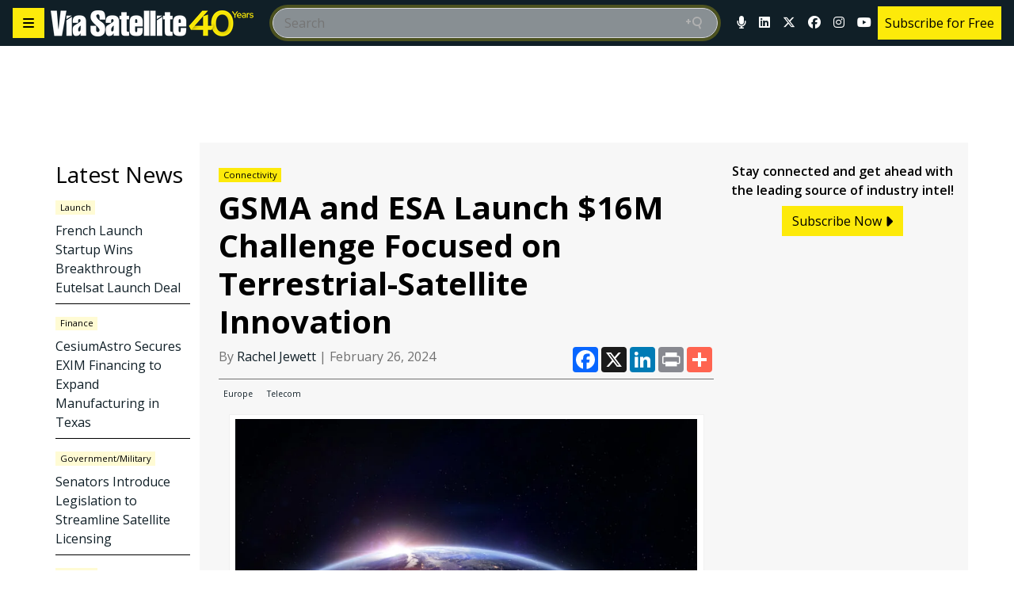

--- FILE ---
content_type: text/html; charset=UTF-8
request_url: https://www.satellitetoday.com/connectivity/2024/02/26/gsma-and-esa-launch-16m-challenge-focused-on-terrestrial-satellite-innovation/
body_size: 56008
content:
<!doctype html>
<html lang="en-US">

<head>
	<meta charset="UTF-8" /><script type="text/javascript">(window.NREUM||(NREUM={})).init={privacy:{cookies_enabled:true},ajax:{deny_list:[]},session_trace:{sampling_rate:0.0,mode:"FIXED_RATE",enabled:true,error_sampling_rate:0.0},feature_flags:["soft_nav"],distributed_tracing:{enabled:true}};(window.NREUM||(NREUM={})).loader_config={agentID:"369342483",accountID:"2471706",trustKey:"66686",xpid:"VgIAUFFTDhADUlhSDgUFX1Y=",licenseKey:"e600cd7bf8",applicationID:"369094292",browserID:"369342483"};;/*! For license information please see nr-loader-spa-1.308.0.min.js.LICENSE.txt */
(()=>{var e,t,r={384:(e,t,r)=>{"use strict";r.d(t,{NT:()=>a,US:()=>u,Zm:()=>o,bQ:()=>d,dV:()=>c,pV:()=>l});var n=r(6154),i=r(1863),s=r(1910);const a={beacon:"bam.nr-data.net",errorBeacon:"bam.nr-data.net"};function o(){return n.gm.NREUM||(n.gm.NREUM={}),void 0===n.gm.newrelic&&(n.gm.newrelic=n.gm.NREUM),n.gm.NREUM}function c(){let e=o();return e.o||(e.o={ST:n.gm.setTimeout,SI:n.gm.setImmediate||n.gm.setInterval,CT:n.gm.clearTimeout,XHR:n.gm.XMLHttpRequest,REQ:n.gm.Request,EV:n.gm.Event,PR:n.gm.Promise,MO:n.gm.MutationObserver,FETCH:n.gm.fetch,WS:n.gm.WebSocket},(0,s.i)(...Object.values(e.o))),e}function d(e,t){let r=o();r.initializedAgents??={},t.initializedAt={ms:(0,i.t)(),date:new Date},r.initializedAgents[e]=t}function u(e,t){o()[e]=t}function l(){return function(){let e=o();const t=e.info||{};e.info={beacon:a.beacon,errorBeacon:a.errorBeacon,...t}}(),function(){let e=o();const t=e.init||{};e.init={...t}}(),c(),function(){let e=o();const t=e.loader_config||{};e.loader_config={...t}}(),o()}},782:(e,t,r)=>{"use strict";r.d(t,{T:()=>n});const n=r(860).K7.pageViewTiming},860:(e,t,r)=>{"use strict";r.d(t,{$J:()=>u,K7:()=>c,P3:()=>d,XX:()=>i,Yy:()=>o,df:()=>s,qY:()=>n,v4:()=>a});const n="events",i="jserrors",s="browser/blobs",a="rum",o="browser/logs",c={ajax:"ajax",genericEvents:"generic_events",jserrors:i,logging:"logging",metrics:"metrics",pageAction:"page_action",pageViewEvent:"page_view_event",pageViewTiming:"page_view_timing",sessionReplay:"session_replay",sessionTrace:"session_trace",softNav:"soft_navigations",spa:"spa"},d={[c.pageViewEvent]:1,[c.pageViewTiming]:2,[c.metrics]:3,[c.jserrors]:4,[c.spa]:5,[c.ajax]:6,[c.sessionTrace]:7,[c.softNav]:8,[c.sessionReplay]:9,[c.logging]:10,[c.genericEvents]:11},u={[c.pageViewEvent]:a,[c.pageViewTiming]:n,[c.ajax]:n,[c.spa]:n,[c.softNav]:n,[c.metrics]:i,[c.jserrors]:i,[c.sessionTrace]:s,[c.sessionReplay]:s,[c.logging]:o,[c.genericEvents]:"ins"}},944:(e,t,r)=>{"use strict";r.d(t,{R:()=>i});var n=r(3241);function i(e,t){"function"==typeof console.debug&&(console.debug("New Relic Warning: https://github.com/newrelic/newrelic-browser-agent/blob/main/docs/warning-codes.md#".concat(e),t),(0,n.W)({agentIdentifier:null,drained:null,type:"data",name:"warn",feature:"warn",data:{code:e,secondary:t}}))}},993:(e,t,r)=>{"use strict";r.d(t,{A$:()=>s,ET:()=>a,TZ:()=>o,p_:()=>i});var n=r(860);const i={ERROR:"ERROR",WARN:"WARN",INFO:"INFO",DEBUG:"DEBUG",TRACE:"TRACE"},s={OFF:0,ERROR:1,WARN:2,INFO:3,DEBUG:4,TRACE:5},a="log",o=n.K7.logging},1541:(e,t,r)=>{"use strict";r.d(t,{U:()=>i,f:()=>n});const n={MFE:"MFE",BA:"BA"};function i(e,t){if(2!==t?.harvestEndpointVersion)return{};const r=t.agentRef.runtime.appMetadata.agents[0].entityGuid;return e?{"source.id":e.id,"source.name":e.name,"source.type":e.type,"parent.id":e.parent?.id||r,"parent.type":e.parent?.type||n.BA}:{"entity.guid":r,appId:t.agentRef.info.applicationID}}},1687:(e,t,r)=>{"use strict";r.d(t,{Ak:()=>d,Ze:()=>h,x3:()=>u});var n=r(3241),i=r(7836),s=r(3606),a=r(860),o=r(2646);const c={};function d(e,t){const r={staged:!1,priority:a.P3[t]||0};l(e),c[e].get(t)||c[e].set(t,r)}function u(e,t){e&&c[e]&&(c[e].get(t)&&c[e].delete(t),p(e,t,!1),c[e].size&&f(e))}function l(e){if(!e)throw new Error("agentIdentifier required");c[e]||(c[e]=new Map)}function h(e="",t="feature",r=!1){if(l(e),!e||!c[e].get(t)||r)return p(e,t);c[e].get(t).staged=!0,f(e)}function f(e){const t=Array.from(c[e]);t.every(([e,t])=>t.staged)&&(t.sort((e,t)=>e[1].priority-t[1].priority),t.forEach(([t])=>{c[e].delete(t),p(e,t)}))}function p(e,t,r=!0){const a=e?i.ee.get(e):i.ee,c=s.i.handlers;if(!a.aborted&&a.backlog&&c){if((0,n.W)({agentIdentifier:e,type:"lifecycle",name:"drain",feature:t}),r){const e=a.backlog[t],r=c[t];if(r){for(let t=0;e&&t<e.length;++t)g(e[t],r);Object.entries(r).forEach(([e,t])=>{Object.values(t||{}).forEach(t=>{t[0]?.on&&t[0]?.context()instanceof o.y&&t[0].on(e,t[1])})})}}a.isolatedBacklog||delete c[t],a.backlog[t]=null,a.emit("drain-"+t,[])}}function g(e,t){var r=e[1];Object.values(t[r]||{}).forEach(t=>{var r=e[0];if(t[0]===r){var n=t[1],i=e[3],s=e[2];n.apply(i,s)}})}},1738:(e,t,r)=>{"use strict";r.d(t,{U:()=>f,Y:()=>h});var n=r(3241),i=r(9908),s=r(1863),a=r(944),o=r(5701),c=r(3969),d=r(8362),u=r(860),l=r(4261);function h(e,t,r,s){const h=s||r;!h||h[e]&&h[e]!==d.d.prototype[e]||(h[e]=function(){(0,i.p)(c.xV,["API/"+e+"/called"],void 0,u.K7.metrics,r.ee),(0,n.W)({agentIdentifier:r.agentIdentifier,drained:!!o.B?.[r.agentIdentifier],type:"data",name:"api",feature:l.Pl+e,data:{}});try{return t.apply(this,arguments)}catch(e){(0,a.R)(23,e)}})}function f(e,t,r,n,a){const o=e.info;null===r?delete o.jsAttributes[t]:o.jsAttributes[t]=r,(a||null===r)&&(0,i.p)(l.Pl+n,[(0,s.t)(),t,r],void 0,"session",e.ee)}},1741:(e,t,r)=>{"use strict";r.d(t,{W:()=>s});var n=r(944),i=r(4261);class s{#e(e,...t){if(this[e]!==s.prototype[e])return this[e](...t);(0,n.R)(35,e)}addPageAction(e,t){return this.#e(i.hG,e,t)}register(e){return this.#e(i.eY,e)}recordCustomEvent(e,t){return this.#e(i.fF,e,t)}setPageViewName(e,t){return this.#e(i.Fw,e,t)}setCustomAttribute(e,t,r){return this.#e(i.cD,e,t,r)}noticeError(e,t){return this.#e(i.o5,e,t)}setUserId(e,t=!1){return this.#e(i.Dl,e,t)}setApplicationVersion(e){return this.#e(i.nb,e)}setErrorHandler(e){return this.#e(i.bt,e)}addRelease(e,t){return this.#e(i.k6,e,t)}log(e,t){return this.#e(i.$9,e,t)}start(){return this.#e(i.d3)}finished(e){return this.#e(i.BL,e)}recordReplay(){return this.#e(i.CH)}pauseReplay(){return this.#e(i.Tb)}addToTrace(e){return this.#e(i.U2,e)}setCurrentRouteName(e){return this.#e(i.PA,e)}interaction(e){return this.#e(i.dT,e)}wrapLogger(e,t,r){return this.#e(i.Wb,e,t,r)}measure(e,t){return this.#e(i.V1,e,t)}consent(e){return this.#e(i.Pv,e)}}},1863:(e,t,r)=>{"use strict";function n(){return Math.floor(performance.now())}r.d(t,{t:()=>n})},1910:(e,t,r)=>{"use strict";r.d(t,{i:()=>s});var n=r(944);const i=new Map;function s(...e){return e.every(e=>{if(i.has(e))return i.get(e);const t="function"==typeof e?e.toString():"",r=t.includes("[native code]"),s=t.includes("nrWrapper");return r||s||(0,n.R)(64,e?.name||t),i.set(e,r),r})}},2555:(e,t,r)=>{"use strict";r.d(t,{D:()=>o,f:()=>a});var n=r(384),i=r(8122);const s={beacon:n.NT.beacon,errorBeacon:n.NT.errorBeacon,licenseKey:void 0,applicationID:void 0,sa:void 0,queueTime:void 0,applicationTime:void 0,ttGuid:void 0,user:void 0,account:void 0,product:void 0,extra:void 0,jsAttributes:{},userAttributes:void 0,atts:void 0,transactionName:void 0,tNamePlain:void 0};function a(e){try{return!!e.licenseKey&&!!e.errorBeacon&&!!e.applicationID}catch(e){return!1}}const o=e=>(0,i.a)(e,s)},2614:(e,t,r)=>{"use strict";r.d(t,{BB:()=>a,H3:()=>n,g:()=>d,iL:()=>c,tS:()=>o,uh:()=>i,wk:()=>s});const n="NRBA",i="SESSION",s=144e5,a=18e5,o={STARTED:"session-started",PAUSE:"session-pause",RESET:"session-reset",RESUME:"session-resume",UPDATE:"session-update"},c={SAME_TAB:"same-tab",CROSS_TAB:"cross-tab"},d={OFF:0,FULL:1,ERROR:2}},2646:(e,t,r)=>{"use strict";r.d(t,{y:()=>n});class n{constructor(e){this.contextId=e}}},2843:(e,t,r)=>{"use strict";r.d(t,{G:()=>s,u:()=>i});var n=r(3878);function i(e,t=!1,r,i){(0,n.DD)("visibilitychange",function(){if(t)return void("hidden"===document.visibilityState&&e());e(document.visibilityState)},r,i)}function s(e,t,r){(0,n.sp)("pagehide",e,t,r)}},3241:(e,t,r)=>{"use strict";r.d(t,{W:()=>s});var n=r(6154);const i="newrelic";function s(e={}){try{n.gm.dispatchEvent(new CustomEvent(i,{detail:e}))}catch(e){}}},3304:(e,t,r)=>{"use strict";r.d(t,{A:()=>s});var n=r(7836);const i=()=>{const e=new WeakSet;return(t,r)=>{if("object"==typeof r&&null!==r){if(e.has(r))return;e.add(r)}return r}};function s(e){try{return JSON.stringify(e,i())??""}catch(e){try{n.ee.emit("internal-error",[e])}catch(e){}return""}}},3333:(e,t,r)=>{"use strict";r.d(t,{$v:()=>u,TZ:()=>n,Xh:()=>c,Zp:()=>i,kd:()=>d,mq:()=>o,nf:()=>a,qN:()=>s});const n=r(860).K7.genericEvents,i=["auxclick","click","copy","keydown","paste","scrollend"],s=["focus","blur"],a=4,o=1e3,c=2e3,d=["PageAction","UserAction","BrowserPerformance"],u={RESOURCES:"experimental.resources",REGISTER:"register"}},3434:(e,t,r)=>{"use strict";r.d(t,{Jt:()=>s,YM:()=>d});var n=r(7836),i=r(5607);const s="nr@original:".concat(i.W),a=50;var o=Object.prototype.hasOwnProperty,c=!1;function d(e,t){return e||(e=n.ee),r.inPlace=function(e,t,n,i,s){n||(n="");const a="-"===n.charAt(0);for(let o=0;o<t.length;o++){const c=t[o],d=e[c];l(d)||(e[c]=r(d,a?c+n:n,i,c,s))}},r.flag=s,r;function r(t,r,n,c,d){return l(t)?t:(r||(r=""),nrWrapper[s]=t,function(e,t,r){if(Object.defineProperty&&Object.keys)try{return Object.keys(e).forEach(function(r){Object.defineProperty(t,r,{get:function(){return e[r]},set:function(t){return e[r]=t,t}})}),t}catch(e){u([e],r)}for(var n in e)o.call(e,n)&&(t[n]=e[n])}(t,nrWrapper,e),nrWrapper);function nrWrapper(){var s,o,l,h;let f;try{o=this,s=[...arguments],l="function"==typeof n?n(s,o):n||{}}catch(t){u([t,"",[s,o,c],l],e)}i(r+"start",[s,o,c],l,d);const p=performance.now();let g;try{return h=t.apply(o,s),g=performance.now(),h}catch(e){throw g=performance.now(),i(r+"err",[s,o,e],l,d),f=e,f}finally{const e=g-p,t={start:p,end:g,duration:e,isLongTask:e>=a,methodName:c,thrownError:f};t.isLongTask&&i("long-task",[t,o],l,d),i(r+"end",[s,o,h],l,d)}}}function i(r,n,i,s){if(!c||t){var a=c;c=!0;try{e.emit(r,n,i,t,s)}catch(t){u([t,r,n,i],e)}c=a}}}function u(e,t){t||(t=n.ee);try{t.emit("internal-error",e)}catch(e){}}function l(e){return!(e&&"function"==typeof e&&e.apply&&!e[s])}},3606:(e,t,r)=>{"use strict";r.d(t,{i:()=>s});var n=r(9908);s.on=a;var i=s.handlers={};function s(e,t,r,s){a(s||n.d,i,e,t,r)}function a(e,t,r,i,s){s||(s="feature"),e||(e=n.d);var a=t[s]=t[s]||{};(a[r]=a[r]||[]).push([e,i])}},3738:(e,t,r)=>{"use strict";r.d(t,{He:()=>i,Kp:()=>o,Lc:()=>d,Rz:()=>u,TZ:()=>n,bD:()=>s,d3:()=>a,jx:()=>l,sl:()=>h,uP:()=>c});const n=r(860).K7.sessionTrace,i="bstResource",s="resource",a="-start",o="-end",c="fn"+a,d="fn"+o,u="pushState",l=1e3,h=3e4},3785:(e,t,r)=>{"use strict";r.d(t,{R:()=>c,b:()=>d});var n=r(9908),i=r(1863),s=r(860),a=r(3969),o=r(993);function c(e,t,r={},c=o.p_.INFO,d=!0,u,l=(0,i.t)()){(0,n.p)(a.xV,["API/logging/".concat(c.toLowerCase(),"/called")],void 0,s.K7.metrics,e),(0,n.p)(o.ET,[l,t,r,c,d,u],void 0,s.K7.logging,e)}function d(e){return"string"==typeof e&&Object.values(o.p_).some(t=>t===e.toUpperCase().trim())}},3878:(e,t,r)=>{"use strict";function n(e,t){return{capture:e,passive:!1,signal:t}}function i(e,t,r=!1,i){window.addEventListener(e,t,n(r,i))}function s(e,t,r=!1,i){document.addEventListener(e,t,n(r,i))}r.d(t,{DD:()=>s,jT:()=>n,sp:()=>i})},3962:(e,t,r)=>{"use strict";r.d(t,{AM:()=>a,O2:()=>l,OV:()=>s,Qu:()=>h,TZ:()=>c,ih:()=>f,pP:()=>o,t1:()=>u,tC:()=>i,wD:()=>d});var n=r(860);const i=["click","keydown","submit"],s="popstate",a="api",o="initialPageLoad",c=n.K7.softNav,d=5e3,u=500,l={INITIAL_PAGE_LOAD:"",ROUTE_CHANGE:1,UNSPECIFIED:2},h={INTERACTION:1,AJAX:2,CUSTOM_END:3,CUSTOM_TRACER:4},f={IP:"in progress",PF:"pending finish",FIN:"finished",CAN:"cancelled"}},3969:(e,t,r)=>{"use strict";r.d(t,{TZ:()=>n,XG:()=>o,rs:()=>i,xV:()=>a,z_:()=>s});const n=r(860).K7.metrics,i="sm",s="cm",a="storeSupportabilityMetrics",o="storeEventMetrics"},4234:(e,t,r)=>{"use strict";r.d(t,{W:()=>s});var n=r(7836),i=r(1687);class s{constructor(e,t){this.agentIdentifier=e,this.ee=n.ee.get(e),this.featureName=t,this.blocked=!1}deregisterDrain(){(0,i.x3)(this.agentIdentifier,this.featureName)}}},4261:(e,t,r)=>{"use strict";r.d(t,{$9:()=>u,BL:()=>c,CH:()=>p,Dl:()=>R,Fw:()=>w,PA:()=>v,Pl:()=>n,Pv:()=>A,Tb:()=>h,U2:()=>a,V1:()=>E,Wb:()=>T,bt:()=>y,cD:()=>b,d3:()=>x,dT:()=>d,eY:()=>g,fF:()=>f,hG:()=>s,hw:()=>i,k6:()=>o,nb:()=>m,o5:()=>l});const n="api-",i=n+"ixn-",s="addPageAction",a="addToTrace",o="addRelease",c="finished",d="interaction",u="log",l="noticeError",h="pauseReplay",f="recordCustomEvent",p="recordReplay",g="register",m="setApplicationVersion",v="setCurrentRouteName",b="setCustomAttribute",y="setErrorHandler",w="setPageViewName",R="setUserId",x="start",T="wrapLogger",E="measure",A="consent"},5205:(e,t,r)=>{"use strict";r.d(t,{j:()=>S});var n=r(384),i=r(1741);var s=r(2555),a=r(3333);const o=e=>{if(!e||"string"!=typeof e)return!1;try{document.createDocumentFragment().querySelector(e)}catch{return!1}return!0};var c=r(2614),d=r(944),u=r(8122);const l="[data-nr-mask]",h=e=>(0,u.a)(e,(()=>{const e={feature_flags:[],experimental:{allow_registered_children:!1,resources:!1},mask_selector:"*",block_selector:"[data-nr-block]",mask_input_options:{color:!1,date:!1,"datetime-local":!1,email:!1,month:!1,number:!1,range:!1,search:!1,tel:!1,text:!1,time:!1,url:!1,week:!1,textarea:!1,select:!1,password:!0}};return{ajax:{deny_list:void 0,block_internal:!0,enabled:!0,autoStart:!0},api:{get allow_registered_children(){return e.feature_flags.includes(a.$v.REGISTER)||e.experimental.allow_registered_children},set allow_registered_children(t){e.experimental.allow_registered_children=t},duplicate_registered_data:!1},browser_consent_mode:{enabled:!1},distributed_tracing:{enabled:void 0,exclude_newrelic_header:void 0,cors_use_newrelic_header:void 0,cors_use_tracecontext_headers:void 0,allowed_origins:void 0},get feature_flags(){return e.feature_flags},set feature_flags(t){e.feature_flags=t},generic_events:{enabled:!0,autoStart:!0},harvest:{interval:30},jserrors:{enabled:!0,autoStart:!0},logging:{enabled:!0,autoStart:!0},metrics:{enabled:!0,autoStart:!0},obfuscate:void 0,page_action:{enabled:!0},page_view_event:{enabled:!0,autoStart:!0},page_view_timing:{enabled:!0,autoStart:!0},performance:{capture_marks:!1,capture_measures:!1,capture_detail:!0,resources:{get enabled(){return e.feature_flags.includes(a.$v.RESOURCES)||e.experimental.resources},set enabled(t){e.experimental.resources=t},asset_types:[],first_party_domains:[],ignore_newrelic:!0}},privacy:{cookies_enabled:!0},proxy:{assets:void 0,beacon:void 0},session:{expiresMs:c.wk,inactiveMs:c.BB},session_replay:{autoStart:!0,enabled:!1,preload:!1,sampling_rate:10,error_sampling_rate:100,collect_fonts:!1,inline_images:!1,fix_stylesheets:!0,mask_all_inputs:!0,get mask_text_selector(){return e.mask_selector},set mask_text_selector(t){o(t)?e.mask_selector="".concat(t,",").concat(l):""===t||null===t?e.mask_selector=l:(0,d.R)(5,t)},get block_class(){return"nr-block"},get ignore_class(){return"nr-ignore"},get mask_text_class(){return"nr-mask"},get block_selector(){return e.block_selector},set block_selector(t){o(t)?e.block_selector+=",".concat(t):""!==t&&(0,d.R)(6,t)},get mask_input_options(){return e.mask_input_options},set mask_input_options(t){t&&"object"==typeof t?e.mask_input_options={...t,password:!0}:(0,d.R)(7,t)}},session_trace:{enabled:!0,autoStart:!0},soft_navigations:{enabled:!0,autoStart:!0},spa:{enabled:!0,autoStart:!0},ssl:void 0,user_actions:{enabled:!0,elementAttributes:["id","className","tagName","type"]}}})());var f=r(6154),p=r(9324);let g=0;const m={buildEnv:p.F3,distMethod:p.Xs,version:p.xv,originTime:f.WN},v={consented:!1},b={appMetadata:{},get consented(){return this.session?.state?.consent||v.consented},set consented(e){v.consented=e},customTransaction:void 0,denyList:void 0,disabled:!1,harvester:void 0,isolatedBacklog:!1,isRecording:!1,loaderType:void 0,maxBytes:3e4,obfuscator:void 0,onerror:void 0,ptid:void 0,releaseIds:{},session:void 0,timeKeeper:void 0,registeredEntities:[],jsAttributesMetadata:{bytes:0},get harvestCount(){return++g}},y=e=>{const t=(0,u.a)(e,b),r=Object.keys(m).reduce((e,t)=>(e[t]={value:m[t],writable:!1,configurable:!0,enumerable:!0},e),{});return Object.defineProperties(t,r)};var w=r(5701);const R=e=>{const t=e.startsWith("http");e+="/",r.p=t?e:"https://"+e};var x=r(7836),T=r(3241);const E={accountID:void 0,trustKey:void 0,agentID:void 0,licenseKey:void 0,applicationID:void 0,xpid:void 0},A=e=>(0,u.a)(e,E),_=new Set;function S(e,t={},r,a){let{init:o,info:c,loader_config:d,runtime:u={},exposed:l=!0}=t;if(!c){const e=(0,n.pV)();o=e.init,c=e.info,d=e.loader_config}e.init=h(o||{}),e.loader_config=A(d||{}),c.jsAttributes??={},f.bv&&(c.jsAttributes.isWorker=!0),e.info=(0,s.D)(c);const p=e.init,g=[c.beacon,c.errorBeacon];_.has(e.agentIdentifier)||(p.proxy.assets&&(R(p.proxy.assets),g.push(p.proxy.assets)),p.proxy.beacon&&g.push(p.proxy.beacon),e.beacons=[...g],function(e){const t=(0,n.pV)();Object.getOwnPropertyNames(i.W.prototype).forEach(r=>{const n=i.W.prototype[r];if("function"!=typeof n||"constructor"===n)return;let s=t[r];e[r]&&!1!==e.exposed&&"micro-agent"!==e.runtime?.loaderType&&(t[r]=(...t)=>{const n=e[r](...t);return s?s(...t):n})})}(e),(0,n.US)("activatedFeatures",w.B)),u.denyList=[...p.ajax.deny_list||[],...p.ajax.block_internal?g:[]],u.ptid=e.agentIdentifier,u.loaderType=r,e.runtime=y(u),_.has(e.agentIdentifier)||(e.ee=x.ee.get(e.agentIdentifier),e.exposed=l,(0,T.W)({agentIdentifier:e.agentIdentifier,drained:!!w.B?.[e.agentIdentifier],type:"lifecycle",name:"initialize",feature:void 0,data:e.config})),_.add(e.agentIdentifier)}},5270:(e,t,r)=>{"use strict";r.d(t,{Aw:()=>a,SR:()=>s,rF:()=>o});var n=r(384),i=r(7767);function s(e){return!!(0,n.dV)().o.MO&&(0,i.V)(e)&&!0===e?.session_trace.enabled}function a(e){return!0===e?.session_replay.preload&&s(e)}function o(e,t){try{if("string"==typeof t?.type){if("password"===t.type.toLowerCase())return"*".repeat(e?.length||0);if(void 0!==t?.dataset?.nrUnmask||t?.classList?.contains("nr-unmask"))return e}}catch(e){}return"string"==typeof e?e.replace(/[\S]/g,"*"):"*".repeat(e?.length||0)}},5289:(e,t,r)=>{"use strict";r.d(t,{GG:()=>a,Qr:()=>c,sB:()=>o});var n=r(3878),i=r(6389);function s(){return"undefined"==typeof document||"complete"===document.readyState}function a(e,t){if(s())return e();const r=(0,i.J)(e),a=setInterval(()=>{s()&&(clearInterval(a),r())},500);(0,n.sp)("load",r,t)}function o(e){if(s())return e();(0,n.DD)("DOMContentLoaded",e)}function c(e){if(s())return e();(0,n.sp)("popstate",e)}},5607:(e,t,r)=>{"use strict";r.d(t,{W:()=>n});const n=(0,r(9566).bz)()},5701:(e,t,r)=>{"use strict";r.d(t,{B:()=>s,t:()=>a});var n=r(3241);const i=new Set,s={};function a(e,t){const r=t.agentIdentifier;s[r]??={},e&&"object"==typeof e&&(i.has(r)||(t.ee.emit("rumresp",[e]),s[r]=e,i.add(r),(0,n.W)({agentIdentifier:r,loaded:!0,drained:!0,type:"lifecycle",name:"load",feature:void 0,data:e})))}},6154:(e,t,r)=>{"use strict";r.d(t,{OF:()=>d,RI:()=>i,WN:()=>h,bv:()=>s,eN:()=>f,gm:()=>a,lR:()=>l,m:()=>c,mw:()=>o,sb:()=>u});var n=r(1863);const i="undefined"!=typeof window&&!!window.document,s="undefined"!=typeof WorkerGlobalScope&&("undefined"!=typeof self&&self instanceof WorkerGlobalScope&&self.navigator instanceof WorkerNavigator||"undefined"!=typeof globalThis&&globalThis instanceof WorkerGlobalScope&&globalThis.navigator instanceof WorkerNavigator),a=i?window:"undefined"!=typeof WorkerGlobalScope&&("undefined"!=typeof self&&self instanceof WorkerGlobalScope&&self||"undefined"!=typeof globalThis&&globalThis instanceof WorkerGlobalScope&&globalThis),o=Boolean("hidden"===a?.document?.visibilityState),c=""+a?.location,d=/iPad|iPhone|iPod/.test(a.navigator?.userAgent),u=d&&"undefined"==typeof SharedWorker,l=(()=>{const e=a.navigator?.userAgent?.match(/Firefox[/\s](\d+\.\d+)/);return Array.isArray(e)&&e.length>=2?+e[1]:0})(),h=Date.now()-(0,n.t)(),f=()=>"undefined"!=typeof PerformanceNavigationTiming&&a?.performance?.getEntriesByType("navigation")?.[0]?.responseStart},6344:(e,t,r)=>{"use strict";r.d(t,{BB:()=>u,Qb:()=>l,TZ:()=>i,Ug:()=>a,Vh:()=>s,_s:()=>o,bc:()=>d,yP:()=>c});var n=r(2614);const i=r(860).K7.sessionReplay,s="errorDuringReplay",a=.12,o={DomContentLoaded:0,Load:1,FullSnapshot:2,IncrementalSnapshot:3,Meta:4,Custom:5},c={[n.g.ERROR]:15e3,[n.g.FULL]:3e5,[n.g.OFF]:0},d={RESET:{message:"Session was reset",sm:"Reset"},IMPORT:{message:"Recorder failed to import",sm:"Import"},TOO_MANY:{message:"429: Too Many Requests",sm:"Too-Many"},TOO_BIG:{message:"Payload was too large",sm:"Too-Big"},CROSS_TAB:{message:"Session Entity was set to OFF on another tab",sm:"Cross-Tab"},ENTITLEMENTS:{message:"Session Replay is not allowed and will not be started",sm:"Entitlement"}},u=5e3,l={API:"api",RESUME:"resume",SWITCH_TO_FULL:"switchToFull",INITIALIZE:"initialize",PRELOAD:"preload"}},6389:(e,t,r)=>{"use strict";function n(e,t=500,r={}){const n=r?.leading||!1;let i;return(...r)=>{n&&void 0===i&&(e.apply(this,r),i=setTimeout(()=>{i=clearTimeout(i)},t)),n||(clearTimeout(i),i=setTimeout(()=>{e.apply(this,r)},t))}}function i(e){let t=!1;return(...r)=>{t||(t=!0,e.apply(this,r))}}r.d(t,{J:()=>i,s:()=>n})},6630:(e,t,r)=>{"use strict";r.d(t,{T:()=>n});const n=r(860).K7.pageViewEvent},6774:(e,t,r)=>{"use strict";r.d(t,{T:()=>n});const n=r(860).K7.jserrors},7295:(e,t,r)=>{"use strict";r.d(t,{Xv:()=>a,gX:()=>i,iW:()=>s});var n=[];function i(e){if(!e||s(e))return!1;if(0===n.length)return!0;if("*"===n[0].hostname)return!1;for(var t=0;t<n.length;t++){var r=n[t];if(r.hostname.test(e.hostname)&&r.pathname.test(e.pathname))return!1}return!0}function s(e){return void 0===e.hostname}function a(e){if(n=[],e&&e.length)for(var t=0;t<e.length;t++){let r=e[t];if(!r)continue;if("*"===r)return void(n=[{hostname:"*"}]);0===r.indexOf("http://")?r=r.substring(7):0===r.indexOf("https://")&&(r=r.substring(8));const i=r.indexOf("/");let s,a;i>0?(s=r.substring(0,i),a=r.substring(i)):(s=r,a="*");let[c]=s.split(":");n.push({hostname:o(c),pathname:o(a,!0)})}}function o(e,t=!1){const r=e.replace(/[.+?^${}()|[\]\\]/g,e=>"\\"+e).replace(/\*/g,".*?");return new RegExp((t?"^":"")+r+"$")}},7485:(e,t,r)=>{"use strict";r.d(t,{D:()=>i});var n=r(6154);function i(e){if(0===(e||"").indexOf("data:"))return{protocol:"data"};try{const t=new URL(e,location.href),r={port:t.port,hostname:t.hostname,pathname:t.pathname,search:t.search,protocol:t.protocol.slice(0,t.protocol.indexOf(":")),sameOrigin:t.protocol===n.gm?.location?.protocol&&t.host===n.gm?.location?.host};return r.port&&""!==r.port||("http:"===t.protocol&&(r.port="80"),"https:"===t.protocol&&(r.port="443")),r.pathname&&""!==r.pathname?r.pathname.startsWith("/")||(r.pathname="/".concat(r.pathname)):r.pathname="/",r}catch(e){return{}}}},7699:(e,t,r)=>{"use strict";r.d(t,{It:()=>s,KC:()=>o,No:()=>i,qh:()=>a});var n=r(860);const i=16e3,s=1e6,a="SESSION_ERROR",o={[n.K7.logging]:!0,[n.K7.genericEvents]:!1,[n.K7.jserrors]:!1,[n.K7.ajax]:!1}},7767:(e,t,r)=>{"use strict";r.d(t,{V:()=>i});var n=r(6154);const i=e=>n.RI&&!0===e?.privacy.cookies_enabled},7836:(e,t,r)=>{"use strict";r.d(t,{P:()=>o,ee:()=>c});var n=r(384),i=r(8990),s=r(2646),a=r(5607);const o="nr@context:".concat(a.W),c=function e(t,r){var n={},a={},u={},l=!1;try{l=16===r.length&&d.initializedAgents?.[r]?.runtime.isolatedBacklog}catch(e){}var h={on:p,addEventListener:p,removeEventListener:function(e,t){var r=n[e];if(!r)return;for(var i=0;i<r.length;i++)r[i]===t&&r.splice(i,1)},emit:function(e,r,n,i,s){!1!==s&&(s=!0);if(c.aborted&&!i)return;t&&s&&t.emit(e,r,n);var o=f(n);g(e).forEach(e=>{e.apply(o,r)});var d=v()[a[e]];d&&d.push([h,e,r,o]);return o},get:m,listeners:g,context:f,buffer:function(e,t){const r=v();if(t=t||"feature",h.aborted)return;Object.entries(e||{}).forEach(([e,n])=>{a[n]=t,t in r||(r[t]=[])})},abort:function(){h._aborted=!0,Object.keys(h.backlog).forEach(e=>{delete h.backlog[e]})},isBuffering:function(e){return!!v()[a[e]]},debugId:r,backlog:l?{}:t&&"object"==typeof t.backlog?t.backlog:{},isolatedBacklog:l};return Object.defineProperty(h,"aborted",{get:()=>{let e=h._aborted||!1;return e||(t&&(e=t.aborted),e)}}),h;function f(e){return e&&e instanceof s.y?e:e?(0,i.I)(e,o,()=>new s.y(o)):new s.y(o)}function p(e,t){n[e]=g(e).concat(t)}function g(e){return n[e]||[]}function m(t){return u[t]=u[t]||e(h,t)}function v(){return h.backlog}}(void 0,"globalEE"),d=(0,n.Zm)();d.ee||(d.ee=c)},8122:(e,t,r)=>{"use strict";r.d(t,{a:()=>i});var n=r(944);function i(e,t){try{if(!e||"object"!=typeof e)return(0,n.R)(3);if(!t||"object"!=typeof t)return(0,n.R)(4);const r=Object.create(Object.getPrototypeOf(t),Object.getOwnPropertyDescriptors(t)),s=0===Object.keys(r).length?e:r;for(let a in s)if(void 0!==e[a])try{if(null===e[a]){r[a]=null;continue}Array.isArray(e[a])&&Array.isArray(t[a])?r[a]=Array.from(new Set([...e[a],...t[a]])):"object"==typeof e[a]&&"object"==typeof t[a]?r[a]=i(e[a],t[a]):r[a]=e[a]}catch(e){r[a]||(0,n.R)(1,e)}return r}catch(e){(0,n.R)(2,e)}}},8139:(e,t,r)=>{"use strict";r.d(t,{u:()=>h});var n=r(7836),i=r(3434),s=r(8990),a=r(6154);const o={},c=a.gm.XMLHttpRequest,d="addEventListener",u="removeEventListener",l="nr@wrapped:".concat(n.P);function h(e){var t=function(e){return(e||n.ee).get("events")}(e);if(o[t.debugId]++)return t;o[t.debugId]=1;var r=(0,i.YM)(t,!0);function h(e){r.inPlace(e,[d,u],"-",p)}function p(e,t){return e[1]}return"getPrototypeOf"in Object&&(a.RI&&f(document,h),c&&f(c.prototype,h),f(a.gm,h)),t.on(d+"-start",function(e,t){var n=e[1];if(null!==n&&("function"==typeof n||"object"==typeof n)&&"newrelic"!==e[0]){var i=(0,s.I)(n,l,function(){var e={object:function(){if("function"!=typeof n.handleEvent)return;return n.handleEvent.apply(n,arguments)},function:n}[typeof n];return e?r(e,"fn-",null,e.name||"anonymous"):n});this.wrapped=e[1]=i}}),t.on(u+"-start",function(e){e[1]=this.wrapped||e[1]}),t}function f(e,t,...r){let n=e;for(;"object"==typeof n&&!Object.prototype.hasOwnProperty.call(n,d);)n=Object.getPrototypeOf(n);n&&t(n,...r)}},8362:(e,t,r)=>{"use strict";r.d(t,{d:()=>s});var n=r(9566),i=r(1741);class s extends i.W{agentIdentifier=(0,n.LA)(16)}},8374:(e,t,r)=>{r.nc=(()=>{try{return document?.currentScript?.nonce}catch(e){}return""})()},8990:(e,t,r)=>{"use strict";r.d(t,{I:()=>i});var n=Object.prototype.hasOwnProperty;function i(e,t,r){if(n.call(e,t))return e[t];var i=r();if(Object.defineProperty&&Object.keys)try{return Object.defineProperty(e,t,{value:i,writable:!0,enumerable:!1}),i}catch(e){}return e[t]=i,i}},9119:(e,t,r)=>{"use strict";r.d(t,{L:()=>s});var n=/([^?#]*)[^#]*(#[^?]*|$).*/,i=/([^?#]*)().*/;function s(e,t){return e?e.replace(t?n:i,"$1$2"):e}},9300:(e,t,r)=>{"use strict";r.d(t,{T:()=>n});const n=r(860).K7.ajax},9324:(e,t,r)=>{"use strict";r.d(t,{AJ:()=>a,F3:()=>i,Xs:()=>s,Yq:()=>o,xv:()=>n});const n="1.308.0",i="PROD",s="CDN",a="@newrelic/rrweb",o="1.0.1"},9566:(e,t,r)=>{"use strict";r.d(t,{LA:()=>o,ZF:()=>c,bz:()=>a,el:()=>d});var n=r(6154);const i="xxxxxxxx-xxxx-4xxx-yxxx-xxxxxxxxxxxx";function s(e,t){return e?15&e[t]:16*Math.random()|0}function a(){const e=n.gm?.crypto||n.gm?.msCrypto;let t,r=0;return e&&e.getRandomValues&&(t=e.getRandomValues(new Uint8Array(30))),i.split("").map(e=>"x"===e?s(t,r++).toString(16):"y"===e?(3&s()|8).toString(16):e).join("")}function o(e){const t=n.gm?.crypto||n.gm?.msCrypto;let r,i=0;t&&t.getRandomValues&&(r=t.getRandomValues(new Uint8Array(e)));const a=[];for(var o=0;o<e;o++)a.push(s(r,i++).toString(16));return a.join("")}function c(){return o(16)}function d(){return o(32)}},9908:(e,t,r)=>{"use strict";r.d(t,{d:()=>n,p:()=>i});var n=r(7836).ee.get("handle");function i(e,t,r,i,s){s?(s.buffer([e],i),s.emit(e,t,r)):(n.buffer([e],i),n.emit(e,t,r))}}},n={};function i(e){var t=n[e];if(void 0!==t)return t.exports;var s=n[e]={exports:{}};return r[e](s,s.exports,i),s.exports}i.m=r,i.d=(e,t)=>{for(var r in t)i.o(t,r)&&!i.o(e,r)&&Object.defineProperty(e,r,{enumerable:!0,get:t[r]})},i.f={},i.e=e=>Promise.all(Object.keys(i.f).reduce((t,r)=>(i.f[r](e,t),t),[])),i.u=e=>({212:"nr-spa-compressor",249:"nr-spa-recorder",478:"nr-spa"}[e]+"-1.308.0.min.js"),i.o=(e,t)=>Object.prototype.hasOwnProperty.call(e,t),e={},t="NRBA-1.308.0.PROD:",i.l=(r,n,s,a)=>{if(e[r])e[r].push(n);else{var o,c;if(void 0!==s)for(var d=document.getElementsByTagName("script"),u=0;u<d.length;u++){var l=d[u];if(l.getAttribute("src")==r||l.getAttribute("data-webpack")==t+s){o=l;break}}if(!o){c=!0;var h={478:"sha512-RSfSVnmHk59T/uIPbdSE0LPeqcEdF4/+XhfJdBuccH5rYMOEZDhFdtnh6X6nJk7hGpzHd9Ujhsy7lZEz/ORYCQ==",249:"sha512-ehJXhmntm85NSqW4MkhfQqmeKFulra3klDyY0OPDUE+sQ3GokHlPh1pmAzuNy//3j4ac6lzIbmXLvGQBMYmrkg==",212:"sha512-B9h4CR46ndKRgMBcK+j67uSR2RCnJfGefU+A7FrgR/k42ovXy5x/MAVFiSvFxuVeEk/pNLgvYGMp1cBSK/G6Fg=="};(o=document.createElement("script")).charset="utf-8",i.nc&&o.setAttribute("nonce",i.nc),o.setAttribute("data-webpack",t+s),o.src=r,0!==o.src.indexOf(window.location.origin+"/")&&(o.crossOrigin="anonymous"),h[a]&&(o.integrity=h[a])}e[r]=[n];var f=(t,n)=>{o.onerror=o.onload=null,clearTimeout(p);var i=e[r];if(delete e[r],o.parentNode&&o.parentNode.removeChild(o),i&&i.forEach(e=>e(n)),t)return t(n)},p=setTimeout(f.bind(null,void 0,{type:"timeout",target:o}),12e4);o.onerror=f.bind(null,o.onerror),o.onload=f.bind(null,o.onload),c&&document.head.appendChild(o)}},i.r=e=>{"undefined"!=typeof Symbol&&Symbol.toStringTag&&Object.defineProperty(e,Symbol.toStringTag,{value:"Module"}),Object.defineProperty(e,"__esModule",{value:!0})},i.p="https://js-agent.newrelic.com/",(()=>{var e={38:0,788:0};i.f.j=(t,r)=>{var n=i.o(e,t)?e[t]:void 0;if(0!==n)if(n)r.push(n[2]);else{var s=new Promise((r,i)=>n=e[t]=[r,i]);r.push(n[2]=s);var a=i.p+i.u(t),o=new Error;i.l(a,r=>{if(i.o(e,t)&&(0!==(n=e[t])&&(e[t]=void 0),n)){var s=r&&("load"===r.type?"missing":r.type),a=r&&r.target&&r.target.src;o.message="Loading chunk "+t+" failed: ("+s+": "+a+")",o.name="ChunkLoadError",o.type=s,o.request=a,n[1](o)}},"chunk-"+t,t)}};var t=(t,r)=>{var n,s,[a,o,c]=r,d=0;if(a.some(t=>0!==e[t])){for(n in o)i.o(o,n)&&(i.m[n]=o[n]);if(c)c(i)}for(t&&t(r);d<a.length;d++)s=a[d],i.o(e,s)&&e[s]&&e[s][0](),e[s]=0},r=self["webpackChunk:NRBA-1.308.0.PROD"]=self["webpackChunk:NRBA-1.308.0.PROD"]||[];r.forEach(t.bind(null,0)),r.push=t.bind(null,r.push.bind(r))})(),(()=>{"use strict";i(8374);var e=i(8362),t=i(860);const r=Object.values(t.K7);var n=i(5205);var s=i(9908),a=i(1863),o=i(4261),c=i(1738);var d=i(1687),u=i(4234),l=i(5289),h=i(6154),f=i(944),p=i(5270),g=i(7767),m=i(6389),v=i(7699);class b extends u.W{constructor(e,t){super(e.agentIdentifier,t),this.agentRef=e,this.abortHandler=void 0,this.featAggregate=void 0,this.loadedSuccessfully=void 0,this.onAggregateImported=new Promise(e=>{this.loadedSuccessfully=e}),this.deferred=Promise.resolve(),!1===e.init[this.featureName].autoStart?this.deferred=new Promise((t,r)=>{this.ee.on("manual-start-all",(0,m.J)(()=>{(0,d.Ak)(e.agentIdentifier,this.featureName),t()}))}):(0,d.Ak)(e.agentIdentifier,t)}importAggregator(e,t,r={}){if(this.featAggregate)return;const n=async()=>{let n;await this.deferred;try{if((0,g.V)(e.init)){const{setupAgentSession:t}=await i.e(478).then(i.bind(i,8766));n=t(e)}}catch(e){(0,f.R)(20,e),this.ee.emit("internal-error",[e]),(0,s.p)(v.qh,[e],void 0,this.featureName,this.ee)}try{if(!this.#t(this.featureName,n,e.init))return(0,d.Ze)(this.agentIdentifier,this.featureName),void this.loadedSuccessfully(!1);const{Aggregate:i}=await t();this.featAggregate=new i(e,r),e.runtime.harvester.initializedAggregates.push(this.featAggregate),this.loadedSuccessfully(!0)}catch(e){(0,f.R)(34,e),this.abortHandler?.(),(0,d.Ze)(this.agentIdentifier,this.featureName,!0),this.loadedSuccessfully(!1),this.ee&&this.ee.abort()}};h.RI?(0,l.GG)(()=>n(),!0):n()}#t(e,r,n){if(this.blocked)return!1;switch(e){case t.K7.sessionReplay:return(0,p.SR)(n)&&!!r;case t.K7.sessionTrace:return!!r;default:return!0}}}var y=i(6630),w=i(2614),R=i(3241);class x extends b{static featureName=y.T;constructor(e){var t;super(e,y.T),this.setupInspectionEvents(e.agentIdentifier),t=e,(0,c.Y)(o.Fw,function(e,r){"string"==typeof e&&("/"!==e.charAt(0)&&(e="/"+e),t.runtime.customTransaction=(r||"http://custom.transaction")+e,(0,s.p)(o.Pl+o.Fw,[(0,a.t)()],void 0,void 0,t.ee))},t),this.importAggregator(e,()=>i.e(478).then(i.bind(i,2467)))}setupInspectionEvents(e){const t=(t,r)=>{t&&(0,R.W)({agentIdentifier:e,timeStamp:t.timeStamp,loaded:"complete"===t.target.readyState,type:"window",name:r,data:t.target.location+""})};(0,l.sB)(e=>{t(e,"DOMContentLoaded")}),(0,l.GG)(e=>{t(e,"load")}),(0,l.Qr)(e=>{t(e,"navigate")}),this.ee.on(w.tS.UPDATE,(t,r)=>{(0,R.W)({agentIdentifier:e,type:"lifecycle",name:"session",data:r})})}}var T=i(384);class E extends e.d{constructor(e){var t;(super(),h.gm)?(this.features={},(0,T.bQ)(this.agentIdentifier,this),this.desiredFeatures=new Set(e.features||[]),this.desiredFeatures.add(x),(0,n.j)(this,e,e.loaderType||"agent"),t=this,(0,c.Y)(o.cD,function(e,r,n=!1){if("string"==typeof e){if(["string","number","boolean"].includes(typeof r)||null===r)return(0,c.U)(t,e,r,o.cD,n);(0,f.R)(40,typeof r)}else(0,f.R)(39,typeof e)},t),function(e){(0,c.Y)(o.Dl,function(t,r=!1){if("string"!=typeof t&&null!==t)return void(0,f.R)(41,typeof t);const n=e.info.jsAttributes["enduser.id"];r&&null!=n&&n!==t?(0,s.p)(o.Pl+"setUserIdAndResetSession",[t],void 0,"session",e.ee):(0,c.U)(e,"enduser.id",t,o.Dl,!0)},e)}(this),function(e){(0,c.Y)(o.nb,function(t){if("string"==typeof t||null===t)return(0,c.U)(e,"application.version",t,o.nb,!1);(0,f.R)(42,typeof t)},e)}(this),function(e){(0,c.Y)(o.d3,function(){e.ee.emit("manual-start-all")},e)}(this),function(e){(0,c.Y)(o.Pv,function(t=!0){if("boolean"==typeof t){if((0,s.p)(o.Pl+o.Pv,[t],void 0,"session",e.ee),e.runtime.consented=t,t){const t=e.features.page_view_event;t.onAggregateImported.then(e=>{const r=t.featAggregate;e&&!r.sentRum&&r.sendRum()})}}else(0,f.R)(65,typeof t)},e)}(this),this.run()):(0,f.R)(21)}get config(){return{info:this.info,init:this.init,loader_config:this.loader_config,runtime:this.runtime}}get api(){return this}run(){try{const e=function(e){const t={};return r.forEach(r=>{t[r]=!!e[r]?.enabled}),t}(this.init),n=[...this.desiredFeatures];n.sort((e,r)=>t.P3[e.featureName]-t.P3[r.featureName]),n.forEach(r=>{if(!e[r.featureName]&&r.featureName!==t.K7.pageViewEvent)return;if(r.featureName===t.K7.spa)return void(0,f.R)(67);const n=function(e){switch(e){case t.K7.ajax:return[t.K7.jserrors];case t.K7.sessionTrace:return[t.K7.ajax,t.K7.pageViewEvent];case t.K7.sessionReplay:return[t.K7.sessionTrace];case t.K7.pageViewTiming:return[t.K7.pageViewEvent];default:return[]}}(r.featureName).filter(e=>!(e in this.features));n.length>0&&(0,f.R)(36,{targetFeature:r.featureName,missingDependencies:n}),this.features[r.featureName]=new r(this)})}catch(e){(0,f.R)(22,e);for(const e in this.features)this.features[e].abortHandler?.();const t=(0,T.Zm)();delete t.initializedAgents[this.agentIdentifier]?.features,delete this.sharedAggregator;return t.ee.get(this.agentIdentifier).abort(),!1}}}var A=i(2843),_=i(782);class S extends b{static featureName=_.T;constructor(e){super(e,_.T),h.RI&&((0,A.u)(()=>(0,s.p)("docHidden",[(0,a.t)()],void 0,_.T,this.ee),!0),(0,A.G)(()=>(0,s.p)("winPagehide",[(0,a.t)()],void 0,_.T,this.ee)),this.importAggregator(e,()=>i.e(478).then(i.bind(i,9917))))}}var O=i(3969);class I extends b{static featureName=O.TZ;constructor(e){super(e,O.TZ),h.RI&&document.addEventListener("securitypolicyviolation",e=>{(0,s.p)(O.xV,["Generic/CSPViolation/Detected"],void 0,this.featureName,this.ee)}),this.importAggregator(e,()=>i.e(478).then(i.bind(i,6555)))}}var N=i(6774),P=i(3878),k=i(3304);class D{constructor(e,t,r,n,i){this.name="UncaughtError",this.message="string"==typeof e?e:(0,k.A)(e),this.sourceURL=t,this.line=r,this.column=n,this.__newrelic=i}}function C(e){return M(e)?e:new D(void 0!==e?.message?e.message:e,e?.filename||e?.sourceURL,e?.lineno||e?.line,e?.colno||e?.col,e?.__newrelic,e?.cause)}function j(e){const t="Unhandled Promise Rejection: ";if(!e?.reason)return;if(M(e.reason)){try{e.reason.message.startsWith(t)||(e.reason.message=t+e.reason.message)}catch(e){}return C(e.reason)}const r=C(e.reason);return(r.message||"").startsWith(t)||(r.message=t+r.message),r}function L(e){if(e.error instanceof SyntaxError&&!/:\d+$/.test(e.error.stack?.trim())){const t=new D(e.message,e.filename,e.lineno,e.colno,e.error.__newrelic,e.cause);return t.name=SyntaxError.name,t}return M(e.error)?e.error:C(e)}function M(e){return e instanceof Error&&!!e.stack}function H(e,r,n,i,o=(0,a.t)()){"string"==typeof e&&(e=new Error(e)),(0,s.p)("err",[e,o,!1,r,n.runtime.isRecording,void 0,i],void 0,t.K7.jserrors,n.ee),(0,s.p)("uaErr",[],void 0,t.K7.genericEvents,n.ee)}var B=i(1541),K=i(993),W=i(3785);function U(e,{customAttributes:t={},level:r=K.p_.INFO}={},n,i,s=(0,a.t)()){(0,W.R)(n.ee,e,t,r,!1,i,s)}function F(e,r,n,i,c=(0,a.t)()){(0,s.p)(o.Pl+o.hG,[c,e,r,i],void 0,t.K7.genericEvents,n.ee)}function V(e,r,n,i,c=(0,a.t)()){const{start:d,end:u,customAttributes:l}=r||{},h={customAttributes:l||{}};if("object"!=typeof h.customAttributes||"string"!=typeof e||0===e.length)return void(0,f.R)(57);const p=(e,t)=>null==e?t:"number"==typeof e?e:e instanceof PerformanceMark?e.startTime:Number.NaN;if(h.start=p(d,0),h.end=p(u,c),Number.isNaN(h.start)||Number.isNaN(h.end))(0,f.R)(57);else{if(h.duration=h.end-h.start,!(h.duration<0))return(0,s.p)(o.Pl+o.V1,[h,e,i],void 0,t.K7.genericEvents,n.ee),h;(0,f.R)(58)}}function G(e,r={},n,i,c=(0,a.t)()){(0,s.p)(o.Pl+o.fF,[c,e,r,i],void 0,t.K7.genericEvents,n.ee)}function z(e){(0,c.Y)(o.eY,function(t){return Y(e,t)},e)}function Y(e,r,n){(0,f.R)(54,"newrelic.register"),r||={},r.type=B.f.MFE,r.licenseKey||=e.info.licenseKey,r.blocked=!1,r.parent=n||{},Array.isArray(r.tags)||(r.tags=[]);const i={};r.tags.forEach(e=>{"name"!==e&&"id"!==e&&(i["source.".concat(e)]=!0)}),r.isolated??=!0;let o=()=>{};const c=e.runtime.registeredEntities;if(!r.isolated){const e=c.find(({metadata:{target:{id:e}}})=>e===r.id&&!r.isolated);if(e)return e}const d=e=>{r.blocked=!0,o=e};function u(e){return"string"==typeof e&&!!e.trim()&&e.trim().length<501||"number"==typeof e}e.init.api.allow_registered_children||d((0,m.J)(()=>(0,f.R)(55))),u(r.id)&&u(r.name)||d((0,m.J)(()=>(0,f.R)(48,r)));const l={addPageAction:(t,n={})=>g(F,[t,{...i,...n},e],r),deregister:()=>{d((0,m.J)(()=>(0,f.R)(68)))},log:(t,n={})=>g(U,[t,{...n,customAttributes:{...i,...n.customAttributes||{}}},e],r),measure:(t,n={})=>g(V,[t,{...n,customAttributes:{...i,...n.customAttributes||{}}},e],r),noticeError:(t,n={})=>g(H,[t,{...i,...n},e],r),register:(t={})=>g(Y,[e,t],l.metadata.target),recordCustomEvent:(t,n={})=>g(G,[t,{...i,...n},e],r),setApplicationVersion:e=>p("application.version",e),setCustomAttribute:(e,t)=>p(e,t),setUserId:e=>p("enduser.id",e),metadata:{customAttributes:i,target:r}},h=()=>(r.blocked&&o(),r.blocked);h()||c.push(l);const p=(e,t)=>{h()||(i[e]=t)},g=(r,n,i)=>{if(h())return;const o=(0,a.t)();(0,s.p)(O.xV,["API/register/".concat(r.name,"/called")],void 0,t.K7.metrics,e.ee);try{if(e.init.api.duplicate_registered_data&&"register"!==r.name){let e=n;if(n[1]instanceof Object){const t={"child.id":i.id,"child.type":i.type};e="customAttributes"in n[1]?[n[0],{...n[1],customAttributes:{...n[1].customAttributes,...t}},...n.slice(2)]:[n[0],{...n[1],...t},...n.slice(2)]}r(...e,void 0,o)}return r(...n,i,o)}catch(e){(0,f.R)(50,e)}};return l}class Z extends b{static featureName=N.T;constructor(e){var t;super(e,N.T),t=e,(0,c.Y)(o.o5,(e,r)=>H(e,r,t),t),function(e){(0,c.Y)(o.bt,function(t){e.runtime.onerror=t},e)}(e),function(e){let t=0;(0,c.Y)(o.k6,function(e,r){++t>10||(this.runtime.releaseIds[e.slice(-200)]=(""+r).slice(-200))},e)}(e),z(e);try{this.removeOnAbort=new AbortController}catch(e){}this.ee.on("internal-error",(t,r)=>{this.abortHandler&&(0,s.p)("ierr",[C(t),(0,a.t)(),!0,{},e.runtime.isRecording,r],void 0,this.featureName,this.ee)}),h.gm.addEventListener("unhandledrejection",t=>{this.abortHandler&&(0,s.p)("err",[j(t),(0,a.t)(),!1,{unhandledPromiseRejection:1},e.runtime.isRecording],void 0,this.featureName,this.ee)},(0,P.jT)(!1,this.removeOnAbort?.signal)),h.gm.addEventListener("error",t=>{this.abortHandler&&(0,s.p)("err",[L(t),(0,a.t)(),!1,{},e.runtime.isRecording],void 0,this.featureName,this.ee)},(0,P.jT)(!1,this.removeOnAbort?.signal)),this.abortHandler=this.#r,this.importAggregator(e,()=>i.e(478).then(i.bind(i,2176)))}#r(){this.removeOnAbort?.abort(),this.abortHandler=void 0}}var q=i(8990);let X=1;function J(e){const t=typeof e;return!e||"object"!==t&&"function"!==t?-1:e===h.gm?0:(0,q.I)(e,"nr@id",function(){return X++})}function Q(e){if("string"==typeof e&&e.length)return e.length;if("object"==typeof e){if("undefined"!=typeof ArrayBuffer&&e instanceof ArrayBuffer&&e.byteLength)return e.byteLength;if("undefined"!=typeof Blob&&e instanceof Blob&&e.size)return e.size;if(!("undefined"!=typeof FormData&&e instanceof FormData))try{return(0,k.A)(e).length}catch(e){return}}}var ee=i(8139),te=i(7836),re=i(3434);const ne={},ie=["open","send"];function se(e){var t=e||te.ee;const r=function(e){return(e||te.ee).get("xhr")}(t);if(void 0===h.gm.XMLHttpRequest)return r;if(ne[r.debugId]++)return r;ne[r.debugId]=1,(0,ee.u)(t);var n=(0,re.YM)(r),i=h.gm.XMLHttpRequest,s=h.gm.MutationObserver,a=h.gm.Promise,o=h.gm.setInterval,c="readystatechange",d=["onload","onerror","onabort","onloadstart","onloadend","onprogress","ontimeout"],u=[],l=h.gm.XMLHttpRequest=function(e){const t=new i(e),s=r.context(t);try{r.emit("new-xhr",[t],s),t.addEventListener(c,(a=s,function(){var e=this;e.readyState>3&&!a.resolved&&(a.resolved=!0,r.emit("xhr-resolved",[],e)),n.inPlace(e,d,"fn-",y)}),(0,P.jT)(!1))}catch(e){(0,f.R)(15,e);try{r.emit("internal-error",[e])}catch(e){}}var a;return t};function p(e,t){n.inPlace(t,["onreadystatechange"],"fn-",y)}if(function(e,t){for(var r in e)t[r]=e[r]}(i,l),l.prototype=i.prototype,n.inPlace(l.prototype,ie,"-xhr-",y),r.on("send-xhr-start",function(e,t){p(e,t),function(e){u.push(e),s&&(g?g.then(b):o?o(b):(m=-m,v.data=m))}(t)}),r.on("open-xhr-start",p),s){var g=a&&a.resolve();if(!o&&!a){var m=1,v=document.createTextNode(m);new s(b).observe(v,{characterData:!0})}}else t.on("fn-end",function(e){e[0]&&e[0].type===c||b()});function b(){for(var e=0;e<u.length;e++)p(0,u[e]);u.length&&(u=[])}function y(e,t){return t}return r}var ae="fetch-",oe=ae+"body-",ce=["arrayBuffer","blob","json","text","formData"],de=h.gm.Request,ue=h.gm.Response,le="prototype";const he={};function fe(e){const t=function(e){return(e||te.ee).get("fetch")}(e);if(!(de&&ue&&h.gm.fetch))return t;if(he[t.debugId]++)return t;function r(e,r,n){var i=e[r];"function"==typeof i&&(e[r]=function(){var e,r=[...arguments],s={};t.emit(n+"before-start",[r],s),s[te.P]&&s[te.P].dt&&(e=s[te.P].dt);var a=i.apply(this,r);return t.emit(n+"start",[r,e],a),a.then(function(e){return t.emit(n+"end",[null,e],a),e},function(e){throw t.emit(n+"end",[e],a),e})})}return he[t.debugId]=1,ce.forEach(e=>{r(de[le],e,oe),r(ue[le],e,oe)}),r(h.gm,"fetch",ae),t.on(ae+"end",function(e,r){var n=this;if(r){var i=r.headers.get("content-length");null!==i&&(n.rxSize=i),t.emit(ae+"done",[null,r],n)}else t.emit(ae+"done",[e],n)}),t}var pe=i(7485),ge=i(9566);class me{constructor(e){this.agentRef=e}generateTracePayload(e){const t=this.agentRef.loader_config;if(!this.shouldGenerateTrace(e)||!t)return null;var r=(t.accountID||"").toString()||null,n=(t.agentID||"").toString()||null,i=(t.trustKey||"").toString()||null;if(!r||!n)return null;var s=(0,ge.ZF)(),a=(0,ge.el)(),o=Date.now(),c={spanId:s,traceId:a,timestamp:o};return(e.sameOrigin||this.isAllowedOrigin(e)&&this.useTraceContextHeadersForCors())&&(c.traceContextParentHeader=this.generateTraceContextParentHeader(s,a),c.traceContextStateHeader=this.generateTraceContextStateHeader(s,o,r,n,i)),(e.sameOrigin&&!this.excludeNewrelicHeader()||!e.sameOrigin&&this.isAllowedOrigin(e)&&this.useNewrelicHeaderForCors())&&(c.newrelicHeader=this.generateTraceHeader(s,a,o,r,n,i)),c}generateTraceContextParentHeader(e,t){return"00-"+t+"-"+e+"-01"}generateTraceContextStateHeader(e,t,r,n,i){return i+"@nr=0-1-"+r+"-"+n+"-"+e+"----"+t}generateTraceHeader(e,t,r,n,i,s){if(!("function"==typeof h.gm?.btoa))return null;var a={v:[0,1],d:{ty:"Browser",ac:n,ap:i,id:e,tr:t,ti:r}};return s&&n!==s&&(a.d.tk=s),btoa((0,k.A)(a))}shouldGenerateTrace(e){return this.agentRef.init?.distributed_tracing?.enabled&&this.isAllowedOrigin(e)}isAllowedOrigin(e){var t=!1;const r=this.agentRef.init?.distributed_tracing;if(e.sameOrigin)t=!0;else if(r?.allowed_origins instanceof Array)for(var n=0;n<r.allowed_origins.length;n++){var i=(0,pe.D)(r.allowed_origins[n]);if(e.hostname===i.hostname&&e.protocol===i.protocol&&e.port===i.port){t=!0;break}}return t}excludeNewrelicHeader(){var e=this.agentRef.init?.distributed_tracing;return!!e&&!!e.exclude_newrelic_header}useNewrelicHeaderForCors(){var e=this.agentRef.init?.distributed_tracing;return!!e&&!1!==e.cors_use_newrelic_header}useTraceContextHeadersForCors(){var e=this.agentRef.init?.distributed_tracing;return!!e&&!!e.cors_use_tracecontext_headers}}var ve=i(9300),be=i(7295);function ye(e){return"string"==typeof e?e:e instanceof(0,T.dV)().o.REQ?e.url:h.gm?.URL&&e instanceof URL?e.href:void 0}var we=["load","error","abort","timeout"],Re=we.length,xe=(0,T.dV)().o.REQ,Te=(0,T.dV)().o.XHR;const Ee="X-NewRelic-App-Data";class Ae extends b{static featureName=ve.T;constructor(e){super(e,ve.T),this.dt=new me(e),this.handler=(e,t,r,n)=>(0,s.p)(e,t,r,n,this.ee);try{const e={xmlhttprequest:"xhr",fetch:"fetch",beacon:"beacon"};h.gm?.performance?.getEntriesByType("resource").forEach(r=>{if(r.initiatorType in e&&0!==r.responseStatus){const n={status:r.responseStatus},i={rxSize:r.transferSize,duration:Math.floor(r.duration),cbTime:0};_e(n,r.name),this.handler("xhr",[n,i,r.startTime,r.responseEnd,e[r.initiatorType]],void 0,t.K7.ajax)}})}catch(e){}fe(this.ee),se(this.ee),function(e,r,n,i){function o(e){var t=this;t.totalCbs=0,t.called=0,t.cbTime=0,t.end=T,t.ended=!1,t.xhrGuids={},t.lastSize=null,t.loadCaptureCalled=!1,t.params=this.params||{},t.metrics=this.metrics||{},t.latestLongtaskEnd=0,e.addEventListener("load",function(r){E(t,e)},(0,P.jT)(!1)),h.lR||e.addEventListener("progress",function(e){t.lastSize=e.loaded},(0,P.jT)(!1))}function c(e){this.params={method:e[0]},_e(this,e[1]),this.metrics={}}function d(t,r){e.loader_config.xpid&&this.sameOrigin&&r.setRequestHeader("X-NewRelic-ID",e.loader_config.xpid);var n=i.generateTracePayload(this.parsedOrigin);if(n){var s=!1;n.newrelicHeader&&(r.setRequestHeader("newrelic",n.newrelicHeader),s=!0),n.traceContextParentHeader&&(r.setRequestHeader("traceparent",n.traceContextParentHeader),n.traceContextStateHeader&&r.setRequestHeader("tracestate",n.traceContextStateHeader),s=!0),s&&(this.dt=n)}}function u(e,t){var n=this.metrics,i=e[0],s=this;if(n&&i){var o=Q(i);o&&(n.txSize=o)}this.startTime=(0,a.t)(),this.body=i,this.listener=function(e){try{"abort"!==e.type||s.loadCaptureCalled||(s.params.aborted=!0),("load"!==e.type||s.called===s.totalCbs&&(s.onloadCalled||"function"!=typeof t.onload)&&"function"==typeof s.end)&&s.end(t)}catch(e){try{r.emit("internal-error",[e])}catch(e){}}};for(var c=0;c<Re;c++)t.addEventListener(we[c],this.listener,(0,P.jT)(!1))}function l(e,t,r){this.cbTime+=e,t?this.onloadCalled=!0:this.called+=1,this.called!==this.totalCbs||!this.onloadCalled&&"function"==typeof r.onload||"function"!=typeof this.end||this.end(r)}function f(e,t){var r=""+J(e)+!!t;this.xhrGuids&&!this.xhrGuids[r]&&(this.xhrGuids[r]=!0,this.totalCbs+=1)}function p(e,t){var r=""+J(e)+!!t;this.xhrGuids&&this.xhrGuids[r]&&(delete this.xhrGuids[r],this.totalCbs-=1)}function g(){this.endTime=(0,a.t)()}function m(e,t){t instanceof Te&&"load"===e[0]&&r.emit("xhr-load-added",[e[1],e[2]],t)}function v(e,t){t instanceof Te&&"load"===e[0]&&r.emit("xhr-load-removed",[e[1],e[2]],t)}function b(e,t,r){t instanceof Te&&("onload"===r&&(this.onload=!0),("load"===(e[0]&&e[0].type)||this.onload)&&(this.xhrCbStart=(0,a.t)()))}function y(e,t){this.xhrCbStart&&r.emit("xhr-cb-time",[(0,a.t)()-this.xhrCbStart,this.onload,t],t)}function w(e){var t,r=e[1]||{};if("string"==typeof e[0]?0===(t=e[0]).length&&h.RI&&(t=""+h.gm.location.href):e[0]&&e[0].url?t=e[0].url:h.gm?.URL&&e[0]&&e[0]instanceof URL?t=e[0].href:"function"==typeof e[0].toString&&(t=e[0].toString()),"string"==typeof t&&0!==t.length){t&&(this.parsedOrigin=(0,pe.D)(t),this.sameOrigin=this.parsedOrigin.sameOrigin);var n=i.generateTracePayload(this.parsedOrigin);if(n&&(n.newrelicHeader||n.traceContextParentHeader))if(e[0]&&e[0].headers)o(e[0].headers,n)&&(this.dt=n);else{var s={};for(var a in r)s[a]=r[a];s.headers=new Headers(r.headers||{}),o(s.headers,n)&&(this.dt=n),e.length>1?e[1]=s:e.push(s)}}function o(e,t){var r=!1;return t.newrelicHeader&&(e.set("newrelic",t.newrelicHeader),r=!0),t.traceContextParentHeader&&(e.set("traceparent",t.traceContextParentHeader),t.traceContextStateHeader&&e.set("tracestate",t.traceContextStateHeader),r=!0),r}}function R(e,t){this.params={},this.metrics={},this.startTime=(0,a.t)(),this.dt=t,e.length>=1&&(this.target=e[0]),e.length>=2&&(this.opts=e[1]);var r=this.opts||{},n=this.target;_e(this,ye(n));var i=(""+(n&&n instanceof xe&&n.method||r.method||"GET")).toUpperCase();this.params.method=i,this.body=r.body,this.txSize=Q(r.body)||0}function x(e,r){if(this.endTime=(0,a.t)(),this.params||(this.params={}),(0,be.iW)(this.params))return;let i;this.params.status=r?r.status:0,"string"==typeof this.rxSize&&this.rxSize.length>0&&(i=+this.rxSize);const s={txSize:this.txSize,rxSize:i,duration:(0,a.t)()-this.startTime};n("xhr",[this.params,s,this.startTime,this.endTime,"fetch"],this,t.K7.ajax)}function T(e){const r=this.params,i=this.metrics;if(!this.ended){this.ended=!0;for(let t=0;t<Re;t++)e.removeEventListener(we[t],this.listener,!1);r.aborted||(0,be.iW)(r)||(i.duration=(0,a.t)()-this.startTime,this.loadCaptureCalled||4!==e.readyState?null==r.status&&(r.status=0):E(this,e),i.cbTime=this.cbTime,n("xhr",[r,i,this.startTime,this.endTime,"xhr"],this,t.K7.ajax))}}function E(e,n){e.params.status=n.status;var i=function(e,t){var r=e.responseType;return"json"===r&&null!==t?t:"arraybuffer"===r||"blob"===r||"json"===r?Q(e.response):"text"===r||""===r||void 0===r?Q(e.responseText):void 0}(n,e.lastSize);if(i&&(e.metrics.rxSize=i),e.sameOrigin&&n.getAllResponseHeaders().indexOf(Ee)>=0){var a=n.getResponseHeader(Ee);a&&((0,s.p)(O.rs,["Ajax/CrossApplicationTracing/Header/Seen"],void 0,t.K7.metrics,r),e.params.cat=a.split(", ").pop())}e.loadCaptureCalled=!0}r.on("new-xhr",o),r.on("open-xhr-start",c),r.on("open-xhr-end",d),r.on("send-xhr-start",u),r.on("xhr-cb-time",l),r.on("xhr-load-added",f),r.on("xhr-load-removed",p),r.on("xhr-resolved",g),r.on("addEventListener-end",m),r.on("removeEventListener-end",v),r.on("fn-end",y),r.on("fetch-before-start",w),r.on("fetch-start",R),r.on("fn-start",b),r.on("fetch-done",x)}(e,this.ee,this.handler,this.dt),this.importAggregator(e,()=>i.e(478).then(i.bind(i,3845)))}}function _e(e,t){var r=(0,pe.D)(t),n=e.params||e;n.hostname=r.hostname,n.port=r.port,n.protocol=r.protocol,n.host=r.hostname+":"+r.port,n.pathname=r.pathname,e.parsedOrigin=r,e.sameOrigin=r.sameOrigin}const Se={},Oe=["pushState","replaceState"];function Ie(e){const t=function(e){return(e||te.ee).get("history")}(e);return!h.RI||Se[t.debugId]++||(Se[t.debugId]=1,(0,re.YM)(t).inPlace(window.history,Oe,"-")),t}var Ne=i(3738);function Pe(e){(0,c.Y)(o.BL,function(r=Date.now()){const n=r-h.WN;n<0&&(0,f.R)(62,r),(0,s.p)(O.XG,[o.BL,{time:n}],void 0,t.K7.metrics,e.ee),e.addToTrace({name:o.BL,start:r,origin:"nr"}),(0,s.p)(o.Pl+o.hG,[n,o.BL],void 0,t.K7.genericEvents,e.ee)},e)}const{He:ke,bD:De,d3:Ce,Kp:je,TZ:Le,Lc:Me,uP:He,Rz:Be}=Ne;class Ke extends b{static featureName=Le;constructor(e){var r;super(e,Le),r=e,(0,c.Y)(o.U2,function(e){if(!(e&&"object"==typeof e&&e.name&&e.start))return;const n={n:e.name,s:e.start-h.WN,e:(e.end||e.start)-h.WN,o:e.origin||"",t:"api"};n.s<0||n.e<0||n.e<n.s?(0,f.R)(61,{start:n.s,end:n.e}):(0,s.p)("bstApi",[n],void 0,t.K7.sessionTrace,r.ee)},r),Pe(e);if(!(0,g.V)(e.init))return void this.deregisterDrain();const n=this.ee;let d;Ie(n),this.eventsEE=(0,ee.u)(n),this.eventsEE.on(He,function(e,t){this.bstStart=(0,a.t)()}),this.eventsEE.on(Me,function(e,r){(0,s.p)("bst",[e[0],r,this.bstStart,(0,a.t)()],void 0,t.K7.sessionTrace,n)}),n.on(Be+Ce,function(e){this.time=(0,a.t)(),this.startPath=location.pathname+location.hash}),n.on(Be+je,function(e){(0,s.p)("bstHist",[location.pathname+location.hash,this.startPath,this.time],void 0,t.K7.sessionTrace,n)});try{d=new PerformanceObserver(e=>{const r=e.getEntries();(0,s.p)(ke,[r],void 0,t.K7.sessionTrace,n)}),d.observe({type:De,buffered:!0})}catch(e){}this.importAggregator(e,()=>i.e(478).then(i.bind(i,6974)),{resourceObserver:d})}}var We=i(6344);class Ue extends b{static featureName=We.TZ;#n;recorder;constructor(e){var r;let n;super(e,We.TZ),r=e,(0,c.Y)(o.CH,function(){(0,s.p)(o.CH,[],void 0,t.K7.sessionReplay,r.ee)},r),function(e){(0,c.Y)(o.Tb,function(){(0,s.p)(o.Tb,[],void 0,t.K7.sessionReplay,e.ee)},e)}(e);try{n=JSON.parse(localStorage.getItem("".concat(w.H3,"_").concat(w.uh)))}catch(e){}(0,p.SR)(e.init)&&this.ee.on(o.CH,()=>this.#i()),this.#s(n)&&this.importRecorder().then(e=>{e.startRecording(We.Qb.PRELOAD,n?.sessionReplayMode)}),this.importAggregator(this.agentRef,()=>i.e(478).then(i.bind(i,6167)),this),this.ee.on("err",e=>{this.blocked||this.agentRef.runtime.isRecording&&(this.errorNoticed=!0,(0,s.p)(We.Vh,[e],void 0,this.featureName,this.ee))})}#s(e){return e&&(e.sessionReplayMode===w.g.FULL||e.sessionReplayMode===w.g.ERROR)||(0,p.Aw)(this.agentRef.init)}importRecorder(){return this.recorder?Promise.resolve(this.recorder):(this.#n??=Promise.all([i.e(478),i.e(249)]).then(i.bind(i,4866)).then(({Recorder:e})=>(this.recorder=new e(this),this.recorder)).catch(e=>{throw this.ee.emit("internal-error",[e]),this.blocked=!0,e}),this.#n)}#i(){this.blocked||(this.featAggregate?this.featAggregate.mode!==w.g.FULL&&this.featAggregate.initializeRecording(w.g.FULL,!0,We.Qb.API):this.importRecorder().then(()=>{this.recorder.startRecording(We.Qb.API,w.g.FULL)}))}}var Fe=i(3962);class Ve extends b{static featureName=Fe.TZ;constructor(e){if(super(e,Fe.TZ),function(e){const r=e.ee.get("tracer");function n(){}(0,c.Y)(o.dT,function(e){return(new n).get("object"==typeof e?e:{})},e);const i=n.prototype={createTracer:function(n,i){var o={},c=this,d="function"==typeof i;return(0,s.p)(O.xV,["API/createTracer/called"],void 0,t.K7.metrics,e.ee),function(){if(r.emit((d?"":"no-")+"fn-start",[(0,a.t)(),c,d],o),d)try{return i.apply(this,arguments)}catch(e){const t="string"==typeof e?new Error(e):e;throw r.emit("fn-err",[arguments,this,t],o),t}finally{r.emit("fn-end",[(0,a.t)()],o)}}}};["actionText","setName","setAttribute","save","ignore","onEnd","getContext","end","get"].forEach(r=>{c.Y.apply(this,[r,function(){return(0,s.p)(o.hw+r,[performance.now(),...arguments],this,t.K7.softNav,e.ee),this},e,i])}),(0,c.Y)(o.PA,function(){(0,s.p)(o.hw+"routeName",[performance.now(),...arguments],void 0,t.K7.softNav,e.ee)},e)}(e),!h.RI||!(0,T.dV)().o.MO)return;const r=Ie(this.ee);try{this.removeOnAbort=new AbortController}catch(e){}Fe.tC.forEach(e=>{(0,P.sp)(e,e=>{l(e)},!0,this.removeOnAbort?.signal)});const n=()=>(0,s.p)("newURL",[(0,a.t)(),""+window.location],void 0,this.featureName,this.ee);r.on("pushState-end",n),r.on("replaceState-end",n),(0,P.sp)(Fe.OV,e=>{l(e),(0,s.p)("newURL",[e.timeStamp,""+window.location],void 0,this.featureName,this.ee)},!0,this.removeOnAbort?.signal);let d=!1;const u=new((0,T.dV)().o.MO)((e,t)=>{d||(d=!0,requestAnimationFrame(()=>{(0,s.p)("newDom",[(0,a.t)()],void 0,this.featureName,this.ee),d=!1}))}),l=(0,m.s)(e=>{"loading"!==document.readyState&&((0,s.p)("newUIEvent",[e],void 0,this.featureName,this.ee),u.observe(document.body,{attributes:!0,childList:!0,subtree:!0,characterData:!0}))},100,{leading:!0});this.abortHandler=function(){this.removeOnAbort?.abort(),u.disconnect(),this.abortHandler=void 0},this.importAggregator(e,()=>i.e(478).then(i.bind(i,4393)),{domObserver:u})}}var Ge=i(3333),ze=i(9119);const Ye={},Ze=new Set;function qe(e){return"string"==typeof e?{type:"string",size:(new TextEncoder).encode(e).length}:e instanceof ArrayBuffer?{type:"ArrayBuffer",size:e.byteLength}:e instanceof Blob?{type:"Blob",size:e.size}:e instanceof DataView?{type:"DataView",size:e.byteLength}:ArrayBuffer.isView(e)?{type:"TypedArray",size:e.byteLength}:{type:"unknown",size:0}}class Xe{constructor(e,t){this.timestamp=(0,a.t)(),this.currentUrl=(0,ze.L)(window.location.href),this.socketId=(0,ge.LA)(8),this.requestedUrl=(0,ze.L)(e),this.requestedProtocols=Array.isArray(t)?t.join(","):t||"",this.openedAt=void 0,this.protocol=void 0,this.extensions=void 0,this.binaryType=void 0,this.messageOrigin=void 0,this.messageCount=0,this.messageBytes=0,this.messageBytesMin=0,this.messageBytesMax=0,this.messageTypes=void 0,this.sendCount=0,this.sendBytes=0,this.sendBytesMin=0,this.sendBytesMax=0,this.sendTypes=void 0,this.closedAt=void 0,this.closeCode=void 0,this.closeReason="unknown",this.closeWasClean=void 0,this.connectedDuration=0,this.hasErrors=void 0}}class $e extends b{static featureName=Ge.TZ;constructor(e){super(e,Ge.TZ);const r=e.init.feature_flags.includes("websockets"),n=[e.init.page_action.enabled,e.init.performance.capture_marks,e.init.performance.capture_measures,e.init.performance.resources.enabled,e.init.user_actions.enabled,r];var d;let u,l;if(d=e,(0,c.Y)(o.hG,(e,t)=>F(e,t,d),d),function(e){(0,c.Y)(o.fF,(t,r)=>G(t,r,e),e)}(e),Pe(e),z(e),function(e){(0,c.Y)(o.V1,(t,r)=>V(t,r,e),e)}(e),r&&(l=function(e){if(!(0,T.dV)().o.WS)return e;const t=e.get("websockets");if(Ye[t.debugId]++)return t;Ye[t.debugId]=1,(0,A.G)(()=>{const e=(0,a.t)();Ze.forEach(r=>{r.nrData.closedAt=e,r.nrData.closeCode=1001,r.nrData.closeReason="Page navigating away",r.nrData.closeWasClean=!1,r.nrData.openedAt&&(r.nrData.connectedDuration=e-r.nrData.openedAt),t.emit("ws",[r.nrData],r)})});class r extends WebSocket{static name="WebSocket";static toString(){return"function WebSocket() { [native code] }"}toString(){return"[object WebSocket]"}get[Symbol.toStringTag](){return r.name}#a(e){(e.__newrelic??={}).socketId=this.nrData.socketId,this.nrData.hasErrors??=!0}constructor(...e){super(...e),this.nrData=new Xe(e[0],e[1]),this.addEventListener("open",()=>{this.nrData.openedAt=(0,a.t)(),["protocol","extensions","binaryType"].forEach(e=>{this.nrData[e]=this[e]}),Ze.add(this)}),this.addEventListener("message",e=>{const{type:t,size:r}=qe(e.data);this.nrData.messageOrigin??=(0,ze.L)(e.origin),this.nrData.messageCount++,this.nrData.messageBytes+=r,this.nrData.messageBytesMin=Math.min(this.nrData.messageBytesMin||1/0,r),this.nrData.messageBytesMax=Math.max(this.nrData.messageBytesMax,r),(this.nrData.messageTypes??"").includes(t)||(this.nrData.messageTypes=this.nrData.messageTypes?"".concat(this.nrData.messageTypes,",").concat(t):t)}),this.addEventListener("close",e=>{this.nrData.closedAt=(0,a.t)(),this.nrData.closeCode=e.code,e.reason&&(this.nrData.closeReason=e.reason),this.nrData.closeWasClean=e.wasClean,this.nrData.connectedDuration=this.nrData.closedAt-this.nrData.openedAt,Ze.delete(this),t.emit("ws",[this.nrData],this)})}addEventListener(e,t,...r){const n=this,i="function"==typeof t?function(...e){try{return t.apply(this,e)}catch(e){throw n.#a(e),e}}:t?.handleEvent?{handleEvent:function(...e){try{return t.handleEvent.apply(t,e)}catch(e){throw n.#a(e),e}}}:t;return super.addEventListener(e,i,...r)}send(e){if(this.readyState===WebSocket.OPEN){const{type:t,size:r}=qe(e);this.nrData.sendCount++,this.nrData.sendBytes+=r,this.nrData.sendBytesMin=Math.min(this.nrData.sendBytesMin||1/0,r),this.nrData.sendBytesMax=Math.max(this.nrData.sendBytesMax,r),(this.nrData.sendTypes??"").includes(t)||(this.nrData.sendTypes=this.nrData.sendTypes?"".concat(this.nrData.sendTypes,",").concat(t):t)}try{return super.send(e)}catch(e){throw this.#a(e),e}}close(...e){try{super.close(...e)}catch(e){throw this.#a(e),e}}}return h.gm.WebSocket=r,t}(this.ee)),h.RI){if(fe(this.ee),se(this.ee),u=Ie(this.ee),e.init.user_actions.enabled){function f(t){const r=(0,pe.D)(t);return e.beacons.includes(r.hostname+":"+r.port)}function p(){u.emit("navChange")}Ge.Zp.forEach(e=>(0,P.sp)(e,e=>(0,s.p)("ua",[e],void 0,this.featureName,this.ee),!0)),Ge.qN.forEach(e=>{const t=(0,m.s)(e=>{(0,s.p)("ua",[e],void 0,this.featureName,this.ee)},500,{leading:!0});(0,P.sp)(e,t)}),h.gm.addEventListener("error",()=>{(0,s.p)("uaErr",[],void 0,t.K7.genericEvents,this.ee)},(0,P.jT)(!1,this.removeOnAbort?.signal)),this.ee.on("open-xhr-start",(e,r)=>{f(e[1])||r.addEventListener("readystatechange",()=>{2===r.readyState&&(0,s.p)("uaXhr",[],void 0,t.K7.genericEvents,this.ee)})}),this.ee.on("fetch-start",e=>{e.length>=1&&!f(ye(e[0]))&&(0,s.p)("uaXhr",[],void 0,t.K7.genericEvents,this.ee)}),u.on("pushState-end",p),u.on("replaceState-end",p),window.addEventListener("hashchange",p,(0,P.jT)(!0,this.removeOnAbort?.signal)),window.addEventListener("popstate",p,(0,P.jT)(!0,this.removeOnAbort?.signal))}if(e.init.performance.resources.enabled&&h.gm.PerformanceObserver?.supportedEntryTypes.includes("resource")){new PerformanceObserver(e=>{e.getEntries().forEach(e=>{(0,s.p)("browserPerformance.resource",[e],void 0,this.featureName,this.ee)})}).observe({type:"resource",buffered:!0})}}r&&l.on("ws",e=>{(0,s.p)("ws-complete",[e],void 0,this.featureName,this.ee)});try{this.removeOnAbort=new AbortController}catch(g){}this.abortHandler=()=>{this.removeOnAbort?.abort(),this.abortHandler=void 0},n.some(e=>e)?this.importAggregator(e,()=>i.e(478).then(i.bind(i,8019))):this.deregisterDrain()}}var Je=i(2646);const Qe=new Map;function et(e,t,r,n,i=!0){if("object"!=typeof t||!t||"string"!=typeof r||!r||"function"!=typeof t[r])return(0,f.R)(29);const s=function(e){return(e||te.ee).get("logger")}(e),a=(0,re.YM)(s),o=new Je.y(te.P);o.level=n.level,o.customAttributes=n.customAttributes,o.autoCaptured=i;const c=t[r]?.[re.Jt]||t[r];return Qe.set(c,o),a.inPlace(t,[r],"wrap-logger-",()=>Qe.get(c)),s}var tt=i(1910);class rt extends b{static featureName=K.TZ;constructor(e){var t;super(e,K.TZ),t=e,(0,c.Y)(o.$9,(e,r)=>U(e,r,t),t),function(e){(0,c.Y)(o.Wb,(t,r,{customAttributes:n={},level:i=K.p_.INFO}={})=>{et(e.ee,t,r,{customAttributes:n,level:i},!1)},e)}(e),z(e);const r=this.ee;["log","error","warn","info","debug","trace"].forEach(e=>{(0,tt.i)(h.gm.console[e]),et(r,h.gm.console,e,{level:"log"===e?"info":e})}),this.ee.on("wrap-logger-end",function([e]){const{level:t,customAttributes:n,autoCaptured:i}=this;(0,W.R)(r,e,n,t,i)}),this.importAggregator(e,()=>i.e(478).then(i.bind(i,5288)))}}new E({features:[Ae,x,S,Ke,Ue,I,Z,$e,rt,Ve],loaderType:"spa"})})()})();</script>
	<meta name="viewport" content="width=device-width, initial-scale=1" />
	<link rel="profile" href="https://gmpg.org/xfn/11" />
		<script type="text/javascript" src="https://www.satellitetoday.com/wp-content/plugins/ai-osano-integration/assets/js/ai-osano-google-consent.js"></script>
<script>
window.ai_osano_reprompt = {"timestamp":"1759276800"};
ai_osano_reprompt.log = function() {
  if (!false) return;
  var args = Array.prototype.slice.call(arguments);
  args.unshift('[Osano reset]');
  console.log.apply(console, args);
};
</script>
<script type="text/javascript" src="https://www.satellitetoday.com/wp-content/plugins/ai-osano-integration/assets/js/ai-osano-reprompt.js?ver=1.0.7"></script>
<script type="text/javascript" src="https://cmp.osano.com/AzZnfwU2Pyhgb5yy3/58593f06-df3c-4c57-8e05-ee1c7e1aa21c/osano.js"></script>
<style>
.osano-cm-widget{display: none;}
/* privacy policy link in modal */
a.osano-cm-storage-policy.osano-cm-content__link.osano-cm-link {
	color: #36EB9F;
	text-decoration: none;
}

/* generic button style */
.osano-cm-button {
	border: 0;
	border-radius: .4em !important;
}

/* add space below toggles */
.osano-cm-list__list-item {
	margin-bottom: .7em;
}
</style>
<script type="text/javascript">
/* <![CDATA[ */
const AI_OSANO = { 'drawerLinkSelector' : ".cookie-settings-link", 'logging' : false };
/* ]]> */
</script>
<script type="text/javascript">
/* <![CDATA[ */
document.addEventListener('DOMContentLoaded', function() {
   const osanoConsentLinks = document.querySelectorAll(AI_OSANO.drawerLinkSelector);
   osanoConsentLinks.forEach((link) => {
      link.addEventListener('click', function(e) {
         e.preventDefault();
         Osano.cm.showDrawer('osano-cm-dom-info-dialog-open');
      });
   });
});
/* ]]> */
</script>
<meta name='contextly-page' id='contextly-page' content='{"title":"GSMA and ESA Launch $16M Challenge Focused on Terrestrial-Satellite Innovation\u00a0","url":"https:\/\/www.satellitetoday.com\/connectivity\/2024\/02\/26\/gsma-and-esa-launch-16m-challenge-focused-on-terrestrial-satellite-innovation\/","pub_date":"2024-02-26 13:29:06","mod_date":"2024-02-26 13:29:06","type":"post","post_id":"386148","author_id":"166","author_name":"Rachel Jewett","author_display_name":"Rachel Jewett","tags":[],"categories":["Connectivity"],"image":"https:\/\/www.satellitetoday.com\/wp-content\/uploads\/2024\/02\/ESA-photo.jpeg"}' />
<meta name='robots' content='index, follow, max-image-preview:large, max-snippet:-1, max-video-preview:-1' />
	<style>img:is([sizes="auto" i], [sizes^="auto," i]) { contain-intrinsic-size: 3000px 1500px }</style>
	
<!-- Google Tag Manager for WordPress by gtm4wp.com -->
<script data-cfasync="false" data-pagespeed-no-defer>
	var gtm4wp_datalayer_name = "dataLayer";
	var dataLayer = dataLayer || [];
</script>
<!-- End Google Tag Manager for WordPress by gtm4wp.com -->
	<!-- This site is optimized with the Yoast SEO Premium plugin v22.5 (Yoast SEO v26.4) - https://yoast.com/wordpress/plugins/seo/ -->
	<title>GSMA and ESA Launch $16M Challenge Focused on Terrestrial-Satellite Innovation  - Via Satellite</title>
	<meta name="description" content="GSMA and the European Space Agency (ESA) are starting a 15 million euro ($16 million) million challenge, Non-Terrestrial Network (TN-NTN) Community, and" />
	<link rel="canonical" href="https://www.satellitetoday.com/connectivity/2024/02/26/gsma-and-esa-launch-16m-challenge-focused-on-terrestrial-satellite-innovation/" />
	<meta property="og:locale" content="en_US" />
	<meta property="og:type" content="article" />
	<meta property="og:title" content="GSMA and ESA Launch $16M Challenge Focused on Terrestrial-Satellite Innovation " />
	<meta property="og:description" content="GSMA and the European Space Agency (ESA) are starting a 15 million euro ($16 million) million challenge, Non-Terrestrial Network (TN-NTN) Community, and" />
	<meta property="og:url" content="https://www.satellitetoday.com/connectivity/2024/02/26/gsma-and-esa-launch-16m-challenge-focused-on-terrestrial-satellite-innovation/" />
	<meta property="og:site_name" content="Via Satellite" />
	<meta property="article:publisher" content="https://www.facebook.com/ViaSatelliteMag" />
	<meta property="article:published_time" content="2024-02-26T18:29:06+00:00" />
	<meta property="og:image" content="https://www.satellitetoday.com/wp-content/uploads/2024/02/ESA-photo.jpeg" />
	<meta property="og:image:width" content="1500" />
	<meta property="og:image:height" content="1111" />
	<meta property="og:image:type" content="image/jpeg" />
	<meta name="author" content="Rachel Jewett" />
	<meta name="twitter:card" content="summary_large_image" />
	<meta name="twitter:creator" content="@Via_Satellite" />
	<meta name="twitter:site" content="@Via_Satellite" />
	<script type="application/ld+json" class="yoast-schema-graph">{"@context":"https://schema.org","@graph":[{"@type":"Article","@id":"https://www.satellitetoday.com/connectivity/2024/02/26/gsma-and-esa-launch-16m-challenge-focused-on-terrestrial-satellite-innovation/#article","isPartOf":{"@id":"https://www.satellitetoday.com/connectivity/2024/02/26/gsma-and-esa-launch-16m-challenge-focused-on-terrestrial-satellite-innovation/"},"author":{"name":"Rachel Jewett","@id":"https://www.satellitetoday.com/#/schema/person/911a1658403c41d2d7b838cbbc550022"},"headline":"GSMA and ESA Launch $16M Challenge Focused on Terrestrial-Satellite Innovation ","datePublished":"2024-02-26T18:29:06+00:00","mainEntityOfPage":{"@id":"https://www.satellitetoday.com/connectivity/2024/02/26/gsma-and-esa-launch-16m-challenge-focused-on-terrestrial-satellite-innovation/"},"wordCount":286,"commentCount":0,"publisher":{"@id":"https://www.satellitetoday.com/#organization"},"image":{"@id":"https://www.satellitetoday.com/connectivity/2024/02/26/gsma-and-esa-launch-16m-challenge-focused-on-terrestrial-satellite-innovation/#primaryimage"},"thumbnailUrl":"https://www.satellitetoday.com/wp-content/uploads/2024/02/ESA-photo.jpeg","articleSection":["Connectivity"],"inLanguage":"en-US","potentialAction":[{"@type":"CommentAction","name":"Comment","target":["https://www.satellitetoday.com/connectivity/2024/02/26/gsma-and-esa-launch-16m-challenge-focused-on-terrestrial-satellite-innovation/#respond"]}]},{"@type":"WebPage","@id":"https://www.satellitetoday.com/connectivity/2024/02/26/gsma-and-esa-launch-16m-challenge-focused-on-terrestrial-satellite-innovation/","url":"https://www.satellitetoday.com/connectivity/2024/02/26/gsma-and-esa-launch-16m-challenge-focused-on-terrestrial-satellite-innovation/","name":"GSMA and ESA Launch $16M Challenge Focused on Terrestrial-Satellite Innovation  - Via Satellite","isPartOf":{"@id":"https://www.satellitetoday.com/#website"},"primaryImageOfPage":{"@id":"https://www.satellitetoday.com/connectivity/2024/02/26/gsma-and-esa-launch-16m-challenge-focused-on-terrestrial-satellite-innovation/#primaryimage"},"image":{"@id":"https://www.satellitetoday.com/connectivity/2024/02/26/gsma-and-esa-launch-16m-challenge-focused-on-terrestrial-satellite-innovation/#primaryimage"},"thumbnailUrl":"https://www.satellitetoday.com/wp-content/uploads/2024/02/ESA-photo.jpeg","datePublished":"2024-02-26T18:29:06+00:00","description":"GSMA and the European Space Agency (ESA) are starting a 15 million euro ($16 million) million challenge, Non-Terrestrial Network (TN-NTN) Community, and","breadcrumb":{"@id":"https://www.satellitetoday.com/connectivity/2024/02/26/gsma-and-esa-launch-16m-challenge-focused-on-terrestrial-satellite-innovation/#breadcrumb"},"inLanguage":"en-US","potentialAction":[{"@type":"ReadAction","target":["https://www.satellitetoday.com/connectivity/2024/02/26/gsma-and-esa-launch-16m-challenge-focused-on-terrestrial-satellite-innovation/"]}]},{"@type":"ImageObject","inLanguage":"en-US","@id":"https://www.satellitetoday.com/connectivity/2024/02/26/gsma-and-esa-launch-16m-challenge-focused-on-terrestrial-satellite-innovation/#primaryimage","url":"https://www.satellitetoday.com/wp-content/uploads/2024/02/ESA-photo.jpeg","contentUrl":"https://www.satellitetoday.com/wp-content/uploads/2024/02/ESA-photo.jpeg","width":1500,"height":1111,"caption":"Earth at night viewed from space. Photo: ESA/NASA"},{"@type":"BreadcrumbList","@id":"https://www.satellitetoday.com/connectivity/2024/02/26/gsma-and-esa-launch-16m-challenge-focused-on-terrestrial-satellite-innovation/#breadcrumb","itemListElement":[{"@type":"ListItem","position":1,"name":"Home","item":"https://www.satellitetoday.com/"},{"@type":"ListItem","position":2,"name":"GSMA and ESA Launch $16M Challenge Focused on Terrestrial-Satellite Innovation "}]},{"@type":"WebSite","@id":"https://www.satellitetoday.com/#website","url":"https://www.satellitetoday.com/","name":"Via Satellite","description":"The Access You Need. The Insight You Require.","publisher":{"@id":"https://www.satellitetoday.com/#organization"},"potentialAction":[{"@type":"SearchAction","target":{"@type":"EntryPoint","urlTemplate":"https://www.satellitetoday.com/?s={search_term_string}"},"query-input":{"@type":"PropertyValueSpecification","valueRequired":true,"valueName":"search_term_string"}}],"inLanguage":"en-US"},{"@type":"Organization","@id":"https://www.satellitetoday.com/#organization","name":"Via Satellite","url":"https://www.satellitetoday.com/","logo":{"@type":"ImageObject","inLanguage":"en-US","@id":"https://www.satellitetoday.com/#/schema/logo/image/","url":"https://www.satellitetoday.com/wp-content/uploads/2023/05/via-satellite-logo-card.jpg","contentUrl":"https://www.satellitetoday.com/wp-content/uploads/2023/05/via-satellite-logo-card.jpg","width":1200,"height":630,"caption":"Via Satellite"},"image":{"@id":"https://www.satellitetoday.com/#/schema/logo/image/"},"sameAs":["https://www.facebook.com/ViaSatelliteMag","https://x.com/Via_Satellite","https://www.linkedin.com/company/3270863/","https://www.youtube.com/user/SatelliteToday","https://www.instagram.com/ViaSatelliteMagazine/"]},{"@type":"Person","@id":"https://www.satellitetoday.com/#/schema/person/911a1658403c41d2d7b838cbbc550022","name":"Rachel Jewett","image":{"@type":"ImageObject","inLanguage":"en-US","@id":"https://www.satellitetoday.com/#/schema/person/image/","url":"https://secure.gravatar.com/avatar/20973b4d69cbcd679066465e8cbba28db001b6f20362fa9cef268116ba3b6996?s=96&d=mm&r=g","contentUrl":"https://secure.gravatar.com/avatar/20973b4d69cbcd679066465e8cbba28db001b6f20362fa9cef268116ba3b6996?s=96&d=mm&r=g","caption":"Rachel Jewett"},"url":"https://www.satellitetoday.com/author/rjewett/"}]}</script>
	<!-- / Yoast SEO Premium plugin. -->


<link rel='dns-prefetch' href='//www.satellitetoday.com' />
<link rel='dns-prefetch' href='//cdn.jsdelivr.net' />
<link rel='dns-prefetch' href='//static.addtoany.com' />
<link rel='dns-prefetch' href='//cdn.parsely.com' />
<link rel='dns-prefetch' href='//cdnjs.cloudflare.com' />
<link rel='dns-prefetch' href='//cdn.openshareweb.com' />
<link rel='dns-prefetch' href='//cdn.shareaholic.net' />
<link rel='dns-prefetch' href='//www.shareaholic.net' />
<link rel='dns-prefetch' href='//analytics.shareaholic.com' />
<link rel='dns-prefetch' href='//recs.shareaholic.com' />
<link rel='dns-prefetch' href='//partner.shareaholic.com' />
<link rel="alternate" type="application/rss+xml" title="Via Satellite &raquo; Feed" href="https://www.satellitetoday.com/feed/" />

	<meta name="addsearch-custom-field" data-type="date" content="published_date=2024-02-26T13:29:06-05:00" />
	<meta name="addsearch-custom-field" data-type="keyword" content="category=Connectivity" />
	<meta name="addsearch-custom-field" data-type="text" content="author=Rachel Jewett" />
	<meta name="addsearch-custom-field" data-type="keyword" content="content_type=Post" />
<link rel="alternate" type="text/calendar" title="Via Satellite &raquo; iCal Feed" href="https://www.satellitetoday.com/events/?ical=1" />
<script type="text/javascript" id="wpp-js" src="https://www.satellitetoday.com/wp-content/plugins/wordpress-popular-posts/assets/js/wpp.min.js?ver=7.3.6" data-sampling="1" data-sampling-rate="20" data-api-url="https://www.satellitetoday.com/wp-json/wordpress-popular-posts" data-post-id="386148" data-token="5184cc0194" data-lang="0" data-debug="0"></script>
<script type="text/javascript" id="google-gpt" src="https://securepubads.g.doubleclick.net/tag/js/gpt.js" async="async"></script>
<script type="text/javascript">
/* <![CDATA[ */
window.googletag = window.googletag || {cmd: []};
/* ]]> */
</script>
<script type="text/javascript">
/* <![CDATA[ */

			function aiAdMgmtLogSlotStatus(slotId, state) {
			    console.log("AI Ad Mgmt - Ad ID " + slotId + " " + state);
			}
			
			googletag.cmd.push(() => {
				googletag.pubads().addEventListener("slotRequested", (event) => {
				  aiAdMgmtLogSlotStatus(event.slot.getSlotElementId(), "fetched");
				});

				googletag.pubads().addEventListener("slotOnload", (event) => {
				  aiAdMgmtLogSlotStatus(event.slot.getSlotElementId(), "rendered");
				});
			});
			
/* ]]> */
</script>
<script type="text/javascript" id="olytics-js" src="https://www.satellitetoday.com/wp-content/plugins/ai-ad-management/assets/js/olytics.min.js"></script>
<!-- Shareaholic - https://www.shareaholic.com -->
<link rel='preload' href='//cdn.shareaholic.net/assets/pub/shareaholic.js' as='script'/>
<script data-no-minify='1' data-cfasync='false'>
_SHR_SETTINGS = {"endpoints":{"local_recs_url":"https:\/\/www.satellitetoday.com\/wp-admin\/admin-ajax.php?action=shareaholic_permalink_related","ajax_url":"https:\/\/www.satellitetoday.com\/wp-admin\/admin-ajax.php"},"site_id":"826fa4d918412c4c8be7e379e2a4f7bf","url_components":{"year":"2024","monthnum":"02","day":"26","hour":"13","minute":"29","second":"06","post_id":"386148","postname":"gsma-and-esa-launch-16m-challenge-focused-on-terrestrial-satellite-innovation","category":"connectivity"}};
</script>
<script data-no-minify='1' data-cfasync='false' src='//cdn.shareaholic.net/assets/pub/shareaholic.js' data-shr-siteid='826fa4d918412c4c8be7e379e2a4f7bf' async ></script>

<!-- Shareaholic Content Tags -->
<meta name='shareaholic:site_name' content='Via Satellite' />
<meta name='shareaholic:language' content='en-US' />
<meta name='shareaholic:url' content='https://www.satellitetoday.com/connectivity/2024/02/26/gsma-and-esa-launch-16m-challenge-focused-on-terrestrial-satellite-innovation/' />
<meta name='shareaholic:keywords' content='cat:connectivity, type:post' />
<meta name='shareaholic:article_published_time' content='2024-02-26T13:29:06-05:00' />
<meta name='shareaholic:article_modified_time' content='2024-02-26T13:29:06-05:00' />
<meta name='shareaholic:shareable_page' content='true' />
<meta name='shareaholic:article_author_name' content='Rachel Jewett' />
<meta name='shareaholic:site_id' content='826fa4d918412c4c8be7e379e2a4f7bf' />
<meta name='shareaholic:wp_version' content='9.7.13' />
<meta name='shareaholic:image' content='https://www.satellitetoday.com/wp-content/uploads/2024/02/ESA-photo-640x474.jpeg' />
<!-- Shareaholic Content Tags End -->

<!-- Shareaholic Open Graph Tags -->
<meta property='og:image' content='https://www.satellitetoday.com/wp-content/uploads/2024/02/ESA-photo-800x593.jpeg' />
<!-- Shareaholic Open Graph Tags End -->
<script type="text/javascript">
/* <![CDATA[ */
googletag.cmd.push(function(){ googletag.pubads().setTargeting('path', '/connectivity/2024/02/26/gsma-and-esa-la').setTargeting('category', 'connectivity'); });
/* ]]> */
</script>
<script type="text/javascript" src="https://www.satellitetoday.com/wp-content/plugins/ai-ad-management/assets/js/olytics.targeting.js?v=2.1.4"></script>
<script type="text/javascript">
/* <![CDATA[ */
var AIAD_adc644209ed8d0e4efecb7575c8ec06b, AIAD_8bb5be1642abd75778c173766033b95c, AIAD_b1c0f32ed8186df185fadc2c5d8f03b3, AIAD_8b2ff84a72c5a8c394e9d98242fc5b56, AIAD_f5db690117e88910dd9f04624ee8d9ad, AIAD_74e8741f027d565f1747780d700fff6a, AIAD_bd1ea4bbdc619785a3d6370d0889d53e, AIAD_02c8238a211a4d3ad8b2dcb42c5fc99a;

googletag.cmd.push(function(){
	var AIMAP_0deabcb92e64b0274c19335dbe64dd51 = googletag.sizeMapping()
		.addSize([980, 100], [[970, 90], [970, 250]])
		.addSize([730, 100], [[728, 90], [728, 250]])
		.addSize([500, 100], [[300, 50], [468, 60], [320, 100], [320, 50]])
		.addSize([0, 0], [[300, 50], [320, 100], [320, 50]])
		.build();

	var AIMAP_259a0e0ce4d71826a3c1817da34b368f = googletag.sizeMapping()
		.addSize([1180, 100], [[728, 90], [600, 300]])
		.addSize([930, 100], [[728, 90], [600, 300]])
		.addSize([500, 100], [[300, 50], [468, 60], [320, 100], [320, 50]])
		.addSize([0, 0], [[300, 50], [320, 100], [320, 50]])
		.build();

	var AIMAP_e5c2e5cd749c3bc7be99e8af3c5a6366 = googletag.sizeMapping()
		.addSize([980, 100], [970, 250])
		.addSize([768, 100], [728, 90])
		.addSize([0, 0], [320, 50])
		.build();

	
	
	AIAD_adc644209ed8d0e4efecb7575c8ec06b = googletag.defineSlot('/987/satellitetoday.com/via-native', 'fluid', 'div-gpt-ad-native').addService(googletag.pubads());
	AIAD_8bb5be1642abd75778c173766033b95c = googletag.defineSlot('/987/satellitetoday.com/super-leaderboard-new-home-970x250//320x50', [ [728, 90], [970, 250], [320, 50] ], 'div-gpt-ad-1768257354005-0').defineSizeMapping(AIMAP_e5c2e5cd749c3bc7be99e8af3c5a6366).addService(googletag.pubads());
	AIAD_b1c0f32ed8186df185fadc2c5d8f03b3 = googletag.defineSlot('/987/satellitetoday.com/via-right-rail-new', [ [300, 600], [300, 250] ], 'div-gpt-ad-right-rail').addService(googletag.pubads());
	AIAD_8b2ff84a72c5a8c394e9d98242fc5b56 = googletag.defineSlot('/987/satellitetoday.com/via-center-section', [ [728, 90], [600, 300] ], 'div-gpt-ad-center-section').defineSizeMapping(AIMAP_259a0e0ce4d71826a3c1817da34b368f).addService(googletag.pubads());
	AIAD_f5db690117e88910dd9f04624ee8d9ad = googletag.defineSlot('/987/satellitetoday.com/via-fluid', [1, 1], 'div-gpt-ad-fluid').addService(googletag.pubads());
	AIAD_74e8741f027d565f1747780d700fff6a = googletag.defineSlot('/987/satellitetoday.com/via-right-rail-new-home-300x250', [300, 250], 'div-gpt-ad-1768257866771-0').setCollapseEmptyDiv(true).addService(googletag.pubads());
	AIAD_bd1ea4bbdc619785a3d6370d0889d53e = googletag.defineSlot('/987/satellitetoday.com/via-right-rail-new-home-300x600-bottom', [300, 600], 'div-gpt-ad-1768258029817-0').setCollapseEmptyDiv(true).addService(googletag.pubads());
	AIAD_02c8238a211a4d3ad8b2dcb42c5fc99a = googletag.defineSlot('/987/satellitetoday.com/via-center-section-bottom', [ [728, 90], [320, 50] ], 'div-gpt-ad-1768251541778-0').setCollapseEmptyDiv(true).addService(googletag.pubads());
	
	
	
	googletag.pubads().enableSingleRequest();
	
	googletag.enableServices();

   
});
/* ]]> */
</script>
<link rel='stylesheet' id='options_style-css' href='https://www.satellitetoday.com/wp-content/plugins/shorthand-connect/includes/../css/options.css?ver=1.3' type='text/css' media='all' />
<link rel='stylesheet' id='ai-addsearch-style-css' href='https://cdn.jsdelivr.net/npm/addsearch-search-ui@0.8/dist/addsearch-search-ui.min.css?ver=2.0.12' type='text/css' media='print' onload="this.media='all'" />
<link rel='stylesheet' id='ai-addsearch-custom-style-css' href='https://www.satellitetoday.com/wp-content/plugins/ai-addsearch-integration/assets/css/ui.min.css?ver=2.0.12' type='text/css' media='print' onload="this.media='all'" />
<link rel='stylesheet' id='ai-network-bar-css' href='https://www.satellitetoday.com/wp-content/plugins/ai-network-bar/assets/css/style.css?ver=1.1.3' type='text/css' media='all' />
<style id='ai-network-bar-inline-css' type='text/css'>

			#ai-network-bar {
				background-color: #ffffff;
				color: #0a0808;
			}
			#ai-network-bar .ai-social-icons li a,
			#ai-network-bar .ai-brands li a,
			#ai-network-bar .ai-social-icons:has(li)::before {
				color: #0a0808;
			}
			#ai-network-bar .ai-social-icons li a:hover,
			#ai-network-bar .ai-brands li a:hover {
				color: #686262;
			}
		
</style>
<link rel='stylesheet' id='wp-block-library-css' href='https://www.satellitetoday.com/wp-includes/css/dist/block-library/style.min.css' type='text/css' media='all' />
<style id='classic-theme-styles-inline-css' type='text/css'>
/*! This file is auto-generated */
.wp-block-button__link{color:#fff;background-color:#32373c;border-radius:9999px;box-shadow:none;text-decoration:none;padding:calc(.667em + 2px) calc(1.333em + 2px);font-size:1.125em}.wp-block-file__button{background:#32373c;color:#fff;text-decoration:none}
</style>
<style id='wp-parsely-recommendations-style-inline-css' type='text/css'>
.parsely-recommendations-list-title{font-size:1.2em}.parsely-recommendations-list{list-style:none;padding:unset}.parsely-recommendations-cardbody{overflow:hidden;padding:.8em;text-overflow:ellipsis;white-space:nowrap}.parsely-recommendations-cardmedia{padding:.8em .8em 0}

</style>
<style id='global-styles-inline-css' type='text/css'>
:root{--wp--preset--aspect-ratio--square: 1;--wp--preset--aspect-ratio--4-3: 4/3;--wp--preset--aspect-ratio--3-4: 3/4;--wp--preset--aspect-ratio--3-2: 3/2;--wp--preset--aspect-ratio--2-3: 2/3;--wp--preset--aspect-ratio--16-9: 16/9;--wp--preset--aspect-ratio--9-16: 9/16;--wp--preset--color--black: #000000;--wp--preset--color--cyan-bluish-gray: #abb8c3;--wp--preset--color--white: #ffffff;--wp--preset--color--pale-pink: #f78da7;--wp--preset--color--vivid-red: #cf2e2e;--wp--preset--color--luminous-vivid-orange: #ff6900;--wp--preset--color--luminous-vivid-amber: #fcb900;--wp--preset--color--light-green-cyan: #7bdcb5;--wp--preset--color--vivid-green-cyan: #00d084;--wp--preset--color--pale-cyan-blue: #8ed1fc;--wp--preset--color--vivid-cyan-blue: #0693e3;--wp--preset--color--vivid-purple: #9b51e0;--wp--preset--gradient--vivid-cyan-blue-to-vivid-purple: linear-gradient(135deg,rgba(6,147,227,1) 0%,rgb(155,81,224) 100%);--wp--preset--gradient--light-green-cyan-to-vivid-green-cyan: linear-gradient(135deg,rgb(122,220,180) 0%,rgb(0,208,130) 100%);--wp--preset--gradient--luminous-vivid-amber-to-luminous-vivid-orange: linear-gradient(135deg,rgba(252,185,0,1) 0%,rgba(255,105,0,1) 100%);--wp--preset--gradient--luminous-vivid-orange-to-vivid-red: linear-gradient(135deg,rgba(255,105,0,1) 0%,rgb(207,46,46) 100%);--wp--preset--gradient--very-light-gray-to-cyan-bluish-gray: linear-gradient(135deg,rgb(238,238,238) 0%,rgb(169,184,195) 100%);--wp--preset--gradient--cool-to-warm-spectrum: linear-gradient(135deg,rgb(74,234,220) 0%,rgb(151,120,209) 20%,rgb(207,42,186) 40%,rgb(238,44,130) 60%,rgb(251,105,98) 80%,rgb(254,248,76) 100%);--wp--preset--gradient--blush-light-purple: linear-gradient(135deg,rgb(255,206,236) 0%,rgb(152,150,240) 100%);--wp--preset--gradient--blush-bordeaux: linear-gradient(135deg,rgb(254,205,165) 0%,rgb(254,45,45) 50%,rgb(107,0,62) 100%);--wp--preset--gradient--luminous-dusk: linear-gradient(135deg,rgb(255,203,112) 0%,rgb(199,81,192) 50%,rgb(65,88,208) 100%);--wp--preset--gradient--pale-ocean: linear-gradient(135deg,rgb(255,245,203) 0%,rgb(182,227,212) 50%,rgb(51,167,181) 100%);--wp--preset--gradient--electric-grass: linear-gradient(135deg,rgb(202,248,128) 0%,rgb(113,206,126) 100%);--wp--preset--gradient--midnight: linear-gradient(135deg,rgb(2,3,129) 0%,rgb(40,116,252) 100%);--wp--preset--font-size--small: 13px;--wp--preset--font-size--medium: 20px;--wp--preset--font-size--large: 36px;--wp--preset--font-size--x-large: 42px;--wp--preset--spacing--20: 0.44rem;--wp--preset--spacing--30: 0.67rem;--wp--preset--spacing--40: 1rem;--wp--preset--spacing--50: 1.5rem;--wp--preset--spacing--60: 2.25rem;--wp--preset--spacing--70: 3.38rem;--wp--preset--spacing--80: 5.06rem;--wp--preset--shadow--natural: 6px 6px 9px rgba(0, 0, 0, 0.2);--wp--preset--shadow--deep: 12px 12px 50px rgba(0, 0, 0, 0.4);--wp--preset--shadow--sharp: 6px 6px 0px rgba(0, 0, 0, 0.2);--wp--preset--shadow--outlined: 6px 6px 0px -3px rgba(255, 255, 255, 1), 6px 6px rgba(0, 0, 0, 1);--wp--preset--shadow--crisp: 6px 6px 0px rgba(0, 0, 0, 1);}:where(.is-layout-flex){gap: 0.5em;}:where(.is-layout-grid){gap: 0.5em;}body .is-layout-flex{display: flex;}.is-layout-flex{flex-wrap: wrap;align-items: center;}.is-layout-flex > :is(*, div){margin: 0;}body .is-layout-grid{display: grid;}.is-layout-grid > :is(*, div){margin: 0;}:where(.wp-block-columns.is-layout-flex){gap: 2em;}:where(.wp-block-columns.is-layout-grid){gap: 2em;}:where(.wp-block-post-template.is-layout-flex){gap: 1.25em;}:where(.wp-block-post-template.is-layout-grid){gap: 1.25em;}.has-black-color{color: var(--wp--preset--color--black) !important;}.has-cyan-bluish-gray-color{color: var(--wp--preset--color--cyan-bluish-gray) !important;}.has-white-color{color: var(--wp--preset--color--white) !important;}.has-pale-pink-color{color: var(--wp--preset--color--pale-pink) !important;}.has-vivid-red-color{color: var(--wp--preset--color--vivid-red) !important;}.has-luminous-vivid-orange-color{color: var(--wp--preset--color--luminous-vivid-orange) !important;}.has-luminous-vivid-amber-color{color: var(--wp--preset--color--luminous-vivid-amber) !important;}.has-light-green-cyan-color{color: var(--wp--preset--color--light-green-cyan) !important;}.has-vivid-green-cyan-color{color: var(--wp--preset--color--vivid-green-cyan) !important;}.has-pale-cyan-blue-color{color: var(--wp--preset--color--pale-cyan-blue) !important;}.has-vivid-cyan-blue-color{color: var(--wp--preset--color--vivid-cyan-blue) !important;}.has-vivid-purple-color{color: var(--wp--preset--color--vivid-purple) !important;}.has-black-background-color{background-color: var(--wp--preset--color--black) !important;}.has-cyan-bluish-gray-background-color{background-color: var(--wp--preset--color--cyan-bluish-gray) !important;}.has-white-background-color{background-color: var(--wp--preset--color--white) !important;}.has-pale-pink-background-color{background-color: var(--wp--preset--color--pale-pink) !important;}.has-vivid-red-background-color{background-color: var(--wp--preset--color--vivid-red) !important;}.has-luminous-vivid-orange-background-color{background-color: var(--wp--preset--color--luminous-vivid-orange) !important;}.has-luminous-vivid-amber-background-color{background-color: var(--wp--preset--color--luminous-vivid-amber) !important;}.has-light-green-cyan-background-color{background-color: var(--wp--preset--color--light-green-cyan) !important;}.has-vivid-green-cyan-background-color{background-color: var(--wp--preset--color--vivid-green-cyan) !important;}.has-pale-cyan-blue-background-color{background-color: var(--wp--preset--color--pale-cyan-blue) !important;}.has-vivid-cyan-blue-background-color{background-color: var(--wp--preset--color--vivid-cyan-blue) !important;}.has-vivid-purple-background-color{background-color: var(--wp--preset--color--vivid-purple) !important;}.has-black-border-color{border-color: var(--wp--preset--color--black) !important;}.has-cyan-bluish-gray-border-color{border-color: var(--wp--preset--color--cyan-bluish-gray) !important;}.has-white-border-color{border-color: var(--wp--preset--color--white) !important;}.has-pale-pink-border-color{border-color: var(--wp--preset--color--pale-pink) !important;}.has-vivid-red-border-color{border-color: var(--wp--preset--color--vivid-red) !important;}.has-luminous-vivid-orange-border-color{border-color: var(--wp--preset--color--luminous-vivid-orange) !important;}.has-luminous-vivid-amber-border-color{border-color: var(--wp--preset--color--luminous-vivid-amber) !important;}.has-light-green-cyan-border-color{border-color: var(--wp--preset--color--light-green-cyan) !important;}.has-vivid-green-cyan-border-color{border-color: var(--wp--preset--color--vivid-green-cyan) !important;}.has-pale-cyan-blue-border-color{border-color: var(--wp--preset--color--pale-cyan-blue) !important;}.has-vivid-cyan-blue-border-color{border-color: var(--wp--preset--color--vivid-cyan-blue) !important;}.has-vivid-purple-border-color{border-color: var(--wp--preset--color--vivid-purple) !important;}.has-vivid-cyan-blue-to-vivid-purple-gradient-background{background: var(--wp--preset--gradient--vivid-cyan-blue-to-vivid-purple) !important;}.has-light-green-cyan-to-vivid-green-cyan-gradient-background{background: var(--wp--preset--gradient--light-green-cyan-to-vivid-green-cyan) !important;}.has-luminous-vivid-amber-to-luminous-vivid-orange-gradient-background{background: var(--wp--preset--gradient--luminous-vivid-amber-to-luminous-vivid-orange) !important;}.has-luminous-vivid-orange-to-vivid-red-gradient-background{background: var(--wp--preset--gradient--luminous-vivid-orange-to-vivid-red) !important;}.has-very-light-gray-to-cyan-bluish-gray-gradient-background{background: var(--wp--preset--gradient--very-light-gray-to-cyan-bluish-gray) !important;}.has-cool-to-warm-spectrum-gradient-background{background: var(--wp--preset--gradient--cool-to-warm-spectrum) !important;}.has-blush-light-purple-gradient-background{background: var(--wp--preset--gradient--blush-light-purple) !important;}.has-blush-bordeaux-gradient-background{background: var(--wp--preset--gradient--blush-bordeaux) !important;}.has-luminous-dusk-gradient-background{background: var(--wp--preset--gradient--luminous-dusk) !important;}.has-pale-ocean-gradient-background{background: var(--wp--preset--gradient--pale-ocean) !important;}.has-electric-grass-gradient-background{background: var(--wp--preset--gradient--electric-grass) !important;}.has-midnight-gradient-background{background: var(--wp--preset--gradient--midnight) !important;}.has-small-font-size{font-size: var(--wp--preset--font-size--small) !important;}.has-medium-font-size{font-size: var(--wp--preset--font-size--medium) !important;}.has-large-font-size{font-size: var(--wp--preset--font-size--large) !important;}.has-x-large-font-size{font-size: var(--wp--preset--font-size--x-large) !important;}
:where(.wp-block-post-template.is-layout-flex){gap: 1.25em;}:where(.wp-block-post-template.is-layout-grid){gap: 1.25em;}
:where(.wp-block-columns.is-layout-flex){gap: 2em;}:where(.wp-block-columns.is-layout-grid){gap: 2em;}
:root :where(.wp-block-pullquote){font-size: 1.5em;line-height: 1.6;}
</style>
<link rel='stylesheet' id='views-patch-style-css' href='https://www.satellitetoday.com/wp-content/plugins/views2-plugin/public/dist/style.views-public-style-patch.5a7658f70de8a8d30069.css' type='text/css' media='all' />
<link rel='stylesheet' id='ai-social-sharing-css' href='https://www.satellitetoday.com/wp-content/plugins/ai-social-sharing/assets/css/style.css?ver=1.0.2' type='text/css' media='all' />
<link rel='stylesheet' id='wordpress-popular-posts-css-css' href='https://www.satellitetoday.com/wp-content/plugins/wordpress-popular-posts/assets/css/wpp.css?ver=7.3.6' type='text/css' media='all' />
<link rel='stylesheet' id='theme-css-css' href='https://www.satellitetoday.com/wp-content/themes/viasatellite-2024/assets/dist/theme.101431f61f88fabe81c8.css' type='text/css' media='all' />
<link rel='stylesheet' id='archive-css-css' href='https://www.satellitetoday.com/wp-content/themes/viasatellite-2024/assets/style/archive.css?ver=1.0.2' type='text/css' media='all' />
<link rel='stylesheet' id='fontawesome-css' href='//cdnjs.cloudflare.com/ajax/libs/font-awesome/6.5.1/css/all.min.css?ver=6.5.1' type='text/css' media='all' />
<link rel='stylesheet' id='ai-ad-olytics-style-css' href='https://olytics.omeda.com/olytics/css/v3/p/olytics.css?ver=2.1.4' type='text/css' media='all' />
<script type="text/javascript" src="https://www.satellitetoday.com/wp-includes/js/jquery/jquery.min.js?ver=3.7.1" id="jquery-core-js"></script>
<script type="text/javascript" src="https://www.satellitetoday.com/wp-includes/js/jquery/jquery-migrate.min.js?ver=3.4.1" id="jquery-migrate-js"></script>
<script type="text/javascript" id="file_uploads_nfpluginsettings-js-extra">
/* <![CDATA[ */
var params = {"clearLogRestUrl":"https:\/\/www.satellitetoday.com\/wp-json\/nf-file-uploads\/debug-log\/delete-all","clearLogButtonId":"file_uploads_clear_debug_logger","downloadLogRestUrl":"https:\/\/www.satellitetoday.com\/wp-json\/nf-file-uploads\/debug-log\/get-all","downloadLogButtonId":"file_uploads_download_debug_logger"};
/* ]]> */
</script>
<script type="text/javascript" src="https://www.satellitetoday.com/wp-content/plugins/ninja-forms-uploads/assets/js/nfpluginsettings.js?ver=3.3.20" id="file_uploads_nfpluginsettings-js"></script>


<script type="text/javascript">
	(function (w, d, id, ns, s) {
		var c = w[ns] = w[ns] || {};
		if (!c.ready) {
			c.q = [];
			c.ready = function () {
				c.q.push(arguments);
			};
						c.ready.apply(c, ["expose",{"wp\/widgets":{"dependencies":["widgets"],"js":["https:\/\/assets.context.ly\/wp-plugin\/6.1.3\/js\/contextly-wordpress.js"],"foreign":true}}]);
						c.ready.apply(c, ["libraries",{"jquery":false}]);
						c.ready.apply(c, ["load","wp\/widgets"]);
					}

				if (!d.getElementById(id)) {
			var e = d.createElement(s);
			e.id = id;
			e.src = "https:\/\/assets.context.ly\/kit\/6.latest\/loader.js";
			var h = d.getElementsByTagName(s)[0];
			h.parentNode.insertBefore(e, h);
		}
			})(window, document, 'ctx-loader', 'Contextly', 'script');

	(function(c, ns){var v=c[ns]=c[ns]||{};v["appId"]="satellitetoday";
	v["https"]=true;
	v["client"]={"client":"wp","version":"6.1.3"};
	})(Contextly,"overrides");
(function(c, ns){var v=c[ns]=c[ns]||{};v["ajax_url"]="https:\/\/www.satellitetoday.com\/wp-admin\/admin-ajax.php";
	})(Contextly,"wpdata");
</script>
<script type="text/javascript">window.ajaxurl = 'https://www.satellitetoday.com/wp-admin/admin-ajax.php';</script><meta name="tec-api-version" content="v1"><meta name="tec-api-origin" content="https://www.satellitetoday.com"><link rel="alternate" href="https://www.satellitetoday.com/wp-json/tribe/events/v1/" />
<!-- Google Tag Manager for WordPress by gtm4wp.com -->
<!-- GTM Container placement set to automatic -->
<script data-cfasync="false" data-pagespeed-no-defer type="text/javascript">
	var dataLayer_content = {"pageTitle":"GSMA and ESA Launch $16M Challenge Focused on Terrestrial-Satellite Innovation  - Via Satellite","pagePostType":"post","pagePostType2":"single-post","pageCategory":["connectivity"],"pagePostAuthor":"Rachel Jewett","pagePostDate":"February 26, 2024","pagePostDateYear":2024,"pagePostDateMonth":2,"pagePostDateDay":26,"pagePostDateDayName":"Monday","pagePostDateHour":13,"pagePostDateMinute":29,"pagePostDateIso":"2024-02-26T13:29:06-05:00","pagePostDateUnix":1708954146};
	dataLayer.push( dataLayer_content );
</script><script type="text/javascript">
/* <![CDATA[ */
const aiAdMgmtOlytics = {
   "applicationId" : "satellitetoday-main-site",
   "behaviorId" : "9908A2455689A1I"
};
/* ]]> */
</script>
<script type="text/javascript" src="https://www.satellitetoday.com/wp-content/plugins/ai-ad-management/assets/js/olytics.tracking.js?v=2.1.4"></script>

<script data-cfasync="false" data-pagespeed-no-defer type="text/javascript">
(function(w,d,s,l,i){w[l]=w[l]||[];w[l].push({'gtm.start':
new Date().getTime(),event:'gtm.js'});var f=d.getElementsByTagName(s)[0],
j=d.createElement(s),dl=l!='dataLayer'?'&l='+l:'';j.async=true;j.src=
'//www.googletagmanager.com/gtm.js?id='+i+dl;f.parentNode.insertBefore(j,f);
})(window,document,'script','dataLayer','GTM-MJ4ZW3F');
</script>
<!-- End Google Tag Manager for WordPress by gtm4wp.com -->            <style id="wpp-loading-animation-styles">@-webkit-keyframes bgslide{from{background-position-x:0}to{background-position-x:-200%}}@keyframes bgslide{from{background-position-x:0}to{background-position-x:-200%}}.wpp-widget-block-placeholder,.wpp-shortcode-placeholder{margin:0 auto;width:60px;height:3px;background:#dd3737;background:linear-gradient(90deg,#dd3737 0%,#571313 10%,#dd3737 100%);background-size:200% auto;border-radius:3px;-webkit-animation:bgslide 1s infinite linear;animation:bgslide 1s infinite linear}</style>
            <script type="application/ld+json" class="wp-parsely-metadata">{"@context":"https:\/\/schema.org","@type":"NewsArticle","headline":"GSMA and ESA Launch $16M Challenge Focused on Terrestrial-Satellite Innovation\u00a0","url":"http:\/\/www.satellitetoday.com\/connectivity\/2024\/02\/26\/gsma-and-esa-launch-16m-challenge-focused-on-terrestrial-satellite-innovation\/","mainEntityOfPage":{"@type":"WebPage","@id":"http:\/\/www.satellitetoday.com\/connectivity\/2024\/02\/26\/gsma-and-esa-launch-16m-challenge-focused-on-terrestrial-satellite-innovation\/"},"thumbnailUrl":"https:\/\/www.satellitetoday.com\/wp-content\/uploads\/2024\/02\/ESA-photo-150x150.jpeg","image":{"@type":"ImageObject","url":"https:\/\/www.satellitetoday.com\/wp-content\/uploads\/2024\/02\/ESA-photo.jpeg"},"articleSection":"Connectivity","author":[{"@type":"Person","name":"Rachel Jewett"}],"creator":["Rachel Jewett"],"publisher":{"@type":"Organization","name":"Via Satellite","logo":"https:\/\/www.satellitetoday.com\/wp-content\/uploads\/2018\/02\/logo.png"},"keywords":[],"dateCreated":"2024-02-26T18:29:06Z","datePublished":"2024-02-26T18:29:06Z","dateModified":"2024-02-26T18:29:06Z"}</script><link rel="icon" href="https://www.satellitetoday.com/wp-content/uploads/2018/02/group-343.png" sizes="32x32" />
<link rel="icon" href="https://www.satellitetoday.com/wp-content/uploads/2018/02/group-343.png" sizes="192x192" />
<link rel="apple-touch-icon" href="https://www.satellitetoday.com/wp-content/uploads/2018/02/group-343.png" />
<meta name="msapplication-TileImage" content="https://www.satellitetoday.com/wp-content/uploads/2018/02/group-343.png" />

<style id="ai-network-bar-custom-styles">
body {
	margin-top: 0 !important;
}
.site-main-navigation.fixed-top {
	position: sticky;
	top: 0;
}
#ai-network-bar {
  	padding: 6px 0;
    @media (min-width: 992px) {
        display: flex;
        justify-content: flex-end;
    }
}
#content {
  margin-top: 0 !important;
}

.admin-bar .site-main-navigation,
.admin-bar .site-menu {
    margin-top: 0;
}
</style>
		<style type="text/css" id="wp-custom-css">
			.make-grayscale {
	filter: grayscale(1);
}		</style>
			</head>

<body class="wp-singular post-template-default single single-post postid-386148 single-format-standard wp-custom-logo wp-theme-viasatellite-2024 tribe-no-js">
	<div class='ai-ad-widget-wrapper '><!-- [Ad Widget Id: ai_ad_widget-7 | Sidebar: ad-fluid] --><div id="ai_ad_widget-7" class="widget widget_ai_ad_widget">
<div id="div-gpt-ad-fluid">
<script>googletag.cmd.push(function() { googletag.display('div-gpt-ad-fluid'); });</script>
</div>
</div><!-- end [Ad Widget Id: ai_ad_widget-7 | Sidebar: ad-fluid] --></div>	<div id="ai-network-bar">

    <ul class="ai-social-icons">
		    </ul>

    <ul class="ai-brands">
        <li class="ai-network-logo">
            <span class="me-3">Aerospace Group:</span>        </li>

		            <li>
                <a title="SATShow" target="_blank" href="https://www.satshow.com/">
                    <span class="ai-bar-satshow-logo">
                        <?xml version="1.0" encoding="UTF-8"?>
<svg id="Layer_1" data-name="Layer 1" xmlns="http://www.w3.org/2000/svg" viewBox="0 0 364.5 87.34">
  <path class="cls-1" d="M51.75,41.26c-.44.92-1.02,1.74-1.77,2.43-1.12,1.04-2.45,1.75-3.97,2.12-1.53.37-3.11.33-4.76-.13-1.64-.46-3.02-1.24-4.13-2.35-1.11-1.11-1.88-2.4-2.3-3.88-.26-.92-.34-1.87-.26-2.82C18.61,31.49,2.03,23.59.08,17.59c-1.03-6.46,8.2-5.5,12.13-5.35,5.19.35,10.22,1.08,15.24,1.86,6.25,1.01,12.43,2.18,18.6,3.43-1.46,2.05-2.74,4.21-3.85,6.45-5.29-1.28-10.59-2.5-15.89-3.58-4.87-.97-9.77-1.88-14.59-2.41-1.57-.16-3.41-.33-5.05-.27.24.2.47.39.69.56,3.72,2.89,8.09,5.09,12.59,7.19,5.31,2.42,10.72,4.63,16.17,6.74.31-.44.66-.86,1.06-1.24,1.13-1.05,2.45-1.76,3.98-2.14,1.53-.37,3.11-.33,4.76.13,1.64.46,3.02,1.24,4.13,2.35,1.11,1.11,1.88,2.41,2.29,3.89.27.96.34,1.94.25,2.93,6.15,1.93,16.98,5.04,34.57,9.28,0,0-5.9.87-35.42-6.16Z"/>
  <g>
    <path class="cls-1" d="M59.05,8.51c-1.97,1.42-9.21,6.7-14.13,16.48.67.08,1.33.21,2,.4,1.26.35,2.43.87,3.48,1.53,2.64-5.01,6.93-11.07,13.65-15.79C76.91,2.11,92.67.27,106.4,5.25c-14.83-7.7-32.86-7.18-47.35,3.26Z"/>
    <path class="cls-1" d="M67.09,87.34c-7.11-3.18-13.5-8.22-18.39-15-5.07-7.04-7.85-15.03-8.48-23.09,0,0,.02,0,.02,0,1.2.34,2.42.51,3.61.51.42,0,.84-.03,1.25-.07.27,8.79,3.07,17.59,8.6,25.26,3.71,5.14,8.29,9.28,13.38,12.37Z"/>
  </g>
  <g>
    <path class="cls-1" d="M92.58,68.5c-3.02,0-6-.55-8.95-1.65-2.95-1.1-5.57-2.63-7.88-4.58l5.11-6.66c2.27,1.85,4.37,3.17,6.28,3.97,1.92.8,3.96,1.2,6.12,1.2,1.42,0,2.63-.14,3.62-.43.99-.28,1.76-.7,2.29-1.25.53-.55.8-1.2.8-1.94,0-1.03-.39-1.83-1.17-2.4-.78-.57-2.11-1.01-3.99-1.33l-8.2-1.44c-3.02-.53-5.34-1.69-6.98-3.46-1.63-1.77-2.45-4.03-2.45-6.76,0-2.41.61-4.49,1.84-6.23,1.22-1.74,2.98-3.07,5.27-3.99,2.29-.92,5.01-1.38,8.17-1.38,2.77,0,5.56.47,8.36,1.41,2.8.94,5.24,2.25,7.3,3.91l-4.85,6.76c-3.83-2.95-7.65-4.42-11.45-4.42-1.24,0-2.32.13-3.22.4-.91.27-1.6.64-2.08,1.12-.48.48-.72,1.06-.72,1.73,0,.92.35,1.63,1.04,2.13.69.5,1.82.89,3.38,1.17l7.72,1.28c3.58.57,6.31,1.76,8.17,3.57,1.86,1.81,2.79,4.15,2.79,7.03,0,2.52-.66,4.7-1.97,6.52-1.31,1.83-3.2,3.24-5.65,4.23-2.45.99-5.36,1.49-8.73,1.49Z"/>
    <path class="cls-1" d="M109.14,67.97l15.28-37.28h10.49l15.07,37.28h-9.91l-3.41-9h-14.54l-3.46,9h-9.53ZM124.9,51.67h9.05l-4.47-11.93-4.58,11.93Z"/>
    <path class="cls-1" d="M155.84,67.97v-29.18h-12.19v-8.09h33.55v8.09h-12.2v29.18h-9.16Z"/>
    <path class="cls-1" d="M181.25,67.97V30.69h29.4v7.93h-20.24v6.71h13.37v7.67h-13.37v7.03h20.45v7.94h-29.61Z"/>
    <path class="cls-1" d="M216.24,67.97V30.69h9.16v29.18h19.65v8.09h-28.81Z"/>
    <path class="cls-1" d="M250.16,67.97V30.69h9.16v29.18h19.65v8.09h-28.81Z"/>
    <path class="cls-1" d="M284.08,67.97V30.69h9.16v37.28h-9.16Z"/>
    <path class="cls-1" d="M309.49,67.97v-29.18h-12.19v-8.09h33.55v8.09h-12.2v29.18h-9.16Z"/>
    <path class="cls-1" d="M334.89,67.97V30.69h29.4v7.93h-20.24v6.71h13.37v7.67h-13.37v7.03h20.45v7.94h-29.61Z"/>
  </g>
</svg>                    </span>
                </a>
            </li>
		            <li>
                <a title="GovMilSpace" target="_blank" href="https://www.satshow.com/govmilspace/">
                    <span class="ai-bar-govmilspace-logo">
                        <?xml version="1.0" encoding="UTF-8"?>
<svg id="Layer_1" data-name="Layer 1" xmlns="http://www.w3.org/2000/svg" viewBox="0 0 386.83 83.26">
  <g>
    <path class="cls-1" d="M100.73,68.34c-2.59,0-5-.45-7.23-1.35-2.23-.9-4.19-2.17-5.88-3.79-1.69-1.62-3-3.51-3.94-5.66-.94-2.15-1.4-4.47-1.4-6.96s.47-4.81,1.4-6.96c.93-2.15,2.23-4.04,3.89-5.66,1.66-1.62,3.6-2.89,5.83-3.79,2.23-.9,4.63-1.35,7.19-1.35,2.92,0,5.68.6,8.27,1.8,2.59,1.2,4.71,2.85,6.35,4.95l-5.96,5.36c-1.12-1.44-2.4-2.53-3.86-3.25-1.46-.72-3.06-1.08-4.8-1.08-1.38,0-2.65.25-3.81.76-1.17.51-2.18,1.21-3.05,2.09-.87.89-1.54,1.94-2.02,3.15-.48,1.21-.71,2.54-.71,3.99s.25,2.78.74,4.01c.49,1.23,1.19,2.3,2.09,3.2.9.9,1.95,1.61,3.15,2.12,1.2.51,2.5.76,3.91.76s2.57-.23,3.67-.69c1.1-.46,2.04-1.1,2.83-1.92.79-.82,1.34-1.75,1.67-2.81h-9.3v-7.33h18.46v2.46c0,2.59-.44,4.98-1.3,7.16-.87,2.18-2.08,4.09-3.64,5.71-1.56,1.62-3.4,2.88-5.54,3.77-2.13.89-4.46,1.33-6.99,1.33Z"/>
    <path class="cls-1" d="M135.23,68.29c-2.66,0-5.05-.6-7.19-1.8-2.13-1.2-3.82-2.81-5.07-4.85-1.25-2.03-1.87-4.31-1.87-6.84s.62-4.82,1.87-6.87c1.25-2.05,2.94-3.67,5.07-4.87,2.13-1.2,4.53-1.8,7.19-1.8s5.05.6,7.19,1.8c2.13,1.2,3.82,2.82,5.07,4.87,1.25,2.05,1.87,4.34,1.87,6.87s-.62,4.81-1.87,6.84c-1.25,2.03-2.94,3.65-5.07,4.85-2.13,1.2-4.53,1.8-7.19,1.8ZM135.23,61.4c1.21,0,2.3-.3,3.25-.89.95-.59,1.71-1.39,2.26-2.39.56-1,.84-2.11.84-3.32s-.28-2.37-.84-3.37c-.56-1-1.32-1.8-2.29-2.39-.97-.59-2.04-.89-3.22-.89s-2.26.3-3.22.89c-.97.59-1.73,1.39-2.29,2.39-.56,1-.84,2.13-.84,3.37s.28,2.32.84,3.32c.56,1,1.32,1.8,2.29,2.39.97.59,2.04.89,3.22.89Z"/>
    <path class="cls-1" d="M160.92,67.8l-11.12-26.04h8.66l6.45,15.95,6.45-15.95h8.47l-11.12,26.04h-7.78Z"/>
    <path class="cls-1" d="M183.51,67.8v-34.45h5.32l11.76,24.46,11.71-24.46h5.32v34.45h-3.59v-30.12l-13.49,27.66-13.49-27.61v30.07h-3.54Z"/>
    <path class="cls-1" d="M226.33,38.41c-.66,0-1.23-.25-1.72-.74-.49-.49-.74-1.07-.74-1.72,0-.69.25-1.27.74-1.75.49-.48,1.07-.71,1.72-.71.69,0,1.27.24,1.75.71.47.48.71,1.06.71,1.75s-.24,1.23-.71,1.72c-.48.49-1.06.74-1.75.74ZM224.51,67.8v-24.66h3.64v24.66h-3.64Z"/>
    <path class="cls-1" d="M234.36,67.8v-34.45l3.64-.84v35.29h-3.64Z"/>
    <path class="cls-1" d="M256.65,68.29c-2.79,0-5.54-.51-8.27-1.53-2.72-1.02-5.15-2.43-7.28-4.23l4.72-6.15c2.1,1.71,4.04,2.93,5.81,3.67,1.77.74,3.66,1.11,5.66,1.11,1.31,0,2.43-.13,3.35-.39.92-.26,1.62-.65,2.12-1.16.49-.51.74-1.11.74-1.8,0-.95-.36-1.69-1.08-2.21-.72-.52-1.95-.94-3.69-1.23l-7.58-1.33c-2.79-.49-4.94-1.56-6.45-3.2-1.51-1.64-2.26-3.72-2.26-6.25,0-2.23.56-4.15,1.7-5.76,1.13-1.61,2.76-2.84,4.87-3.69,2.12-.85,4.63-1.28,7.56-1.28,2.56,0,5.13.43,7.73,1.3,2.59.87,4.84,2.08,6.74,3.62l-4.48,6.25c-3.54-2.72-7.07-4.09-10.58-4.09-1.15,0-2.14.12-2.98.37-.84.25-1.48.59-1.92,1.03-.44.44-.66.98-.66,1.6,0,.85.32,1.51.96,1.97.64.46,1.68.82,3.13,1.08l7.14,1.18c3.31.53,5.83,1.62,7.56,3.3,1.72,1.67,2.58,3.84,2.58,6.5,0,2.33-.61,4.34-1.82,6.03-1.21,1.69-2.95,2.99-5.22,3.91-2.26.92-4.95,1.38-8.07,1.38Z"/>
    <path class="cls-1" d="M275.25,77.84v-36.08h7.87v1.92c2.07-1.51,4.4-2.26,6.99-2.26s4.74.6,6.74,1.8c2,1.2,3.59,2.81,4.77,4.82,1.18,2.02,1.77,4.27,1.77,6.77s-.6,4.75-1.8,6.77c-1.2,2.02-2.82,3.62-4.87,4.8-2.05,1.18-4.34,1.77-6.87,1.77-1.22,0-2.38-.15-3.5-.44s-2.17-.72-3.15-1.28v11.42h-7.97ZM288.74,61.4c1.31,0,2.48-.29,3.5-.86,1.02-.57,1.83-1.36,2.44-2.36.61-1,.91-2.12.91-3.37s-.3-2.37-.91-3.37c-.61-1-1.43-1.79-2.46-2.36-1.03-.57-2.19-.86-3.47-.86-1.12,0-2.13.17-3.05.52-.92.34-1.74.86-2.46,1.55v9.11c.69.62,1.51,1.12,2.46,1.48.95.36,1.97.54,3.05.54Z"/>
    <path class="cls-1" d="M315.71,68.24c-1.84,0-3.47-.34-4.9-1.03-1.43-.69-2.54-1.64-3.35-2.85-.81-1.21-1.21-2.61-1.21-4.18,0-2.49.94-4.42,2.83-5.78,1.89-1.36,4.52-2.04,7.9-2.04,2.03,0,4,.25,5.91.74v-1.28c0-1.31-.42-2.29-1.26-2.93s-2.08-.96-3.72-.96c-1.02,0-2.16.16-3.42.49-1.26.33-2.75.85-4.45,1.57l-2.85-5.86c2.13-.95,4.19-1.66,6.18-2.14,1.98-.48,3.98-.71,5.98-.71,3.61,0,6.41.86,8.42,2.58,2,1.72,3,4.14,3,7.26v16.69h-7.87v-1.57c-1.05.72-2.16,1.24-3.32,1.55-1.17.31-2.45.47-3.86.47ZM313.84,60.02c0,.82.36,1.46,1.08,1.92.72.46,1.72.69,3,.69.95,0,1.85-.1,2.68-.3.84-.2,1.6-.51,2.29-.94v-3.35c-.76-.2-1.53-.34-2.31-.44-.79-.1-1.59-.15-2.41-.15-1.38,0-2.44.22-3.2.66-.76.44-1.13,1.08-1.13,1.9Z"/>
    <path class="cls-1" d="M348.1,68.29c-2.59,0-4.93-.59-7.01-1.77-2.08-1.18-3.73-2.8-4.95-4.85-1.22-2.05-1.82-4.34-1.82-6.87s.61-4.86,1.82-6.89c1.21-2.03,2.86-3.65,4.95-4.85,2.08-1.2,4.42-1.8,7.01-1.8,2.13,0,4.17.42,6.1,1.26s3.58,2.03,4.92,3.57l-4.87,5.07c-.92-1.05-1.85-1.81-2.81-2.29-.95-.48-2-.71-3.15-.71s-2.18.29-3.1.86c-.92.57-1.64,1.36-2.17,2.36-.53,1-.79,2.14-.79,3.42s.27,2.37.81,3.37c.54,1,1.29,1.79,2.24,2.36.95.57,2.02.86,3.2.86,1.08,0,2.08-.23,3-.69.92-.46,1.8-1.16,2.66-2.12l4.72,4.92c-1.31,1.51-2.92,2.68-4.82,3.52-1.9.84-3.89,1.26-5.96,1.26Z"/>
    <path class="cls-1" d="M374.28,68.29c-2.66,0-5.06-.6-7.21-1.8-2.15-1.2-3.85-2.81-5.09-4.85-1.25-2.03-1.87-4.31-1.87-6.84s.6-4.81,1.8-6.84c1.2-2.03,2.83-3.65,4.9-4.85,2.07-1.2,4.36-1.8,6.89-1.8s4.82.62,6.79,1.85c1.97,1.23,3.52,2.91,4.65,5.04,1.13,2.13,1.7,4.58,1.7,7.33v1.97h-18.56c.36.82.84,1.54,1.45,2.17.61.62,1.34,1.11,2.19,1.45.85.34,1.77.52,2.76.52,1.08,0,2.07-.17,2.95-.52.89-.34,1.64-.83,2.26-1.45l5.27,4.68c-1.64,1.38-3.32,2.38-5.04,3-1.72.62-3.67.94-5.83.94ZM368.13,51.95h10.88c-.26-.85-.66-1.58-1.21-2.19-.54-.61-1.17-1.08-1.89-1.43-.72-.34-1.51-.52-2.36-.52s-1.69.16-2.41.49c-.72.33-1.34.8-1.85,1.4-.51.61-.89,1.35-1.16,2.24Z"/>
  </g>
  <path class="cls-1" d="M56.98,43.3c-.44.86-.99,1.64-1.7,2.3-1.12,1.04-2.45,1.75-3.98,2.12-1.53.37-3.12.33-4.76-.13-1.65-.46-3.03-1.25-4.14-2.36-1.11-1.11-1.88-2.4-2.3-3.88-.22-.76-.32-1.54-.3-2.33C22.38,33.99,2.25,24.98.08,18.3c-1.04-6.52,8.28-5.55,12.24-5.4,5.24.36,10.32,1.09,15.38,1.88,6.3,1.02,12.53,2.19,18.75,3.46-.61,2.55-1.09,4.93-1.45,7.11-6.13-1.51-12.28-2.95-18.44-4.21-4.91-.98-9.86-1.9-14.72-2.43-1.58-.16-3.44-.33-5.09-.28.24.2.48.4.7.57,3.75,2.92,8.17,5.14,12.71,7.25,6.82,3.11,13.79,5.89,20.83,8.52.4-.71.9-1.35,1.5-1.91,1.13-1.05,2.45-1.77,3.98-2.14,1.53-.37,3.11-.33,4.76.13,1.65.46,3.02,1.25,4.14,2.36,1.11,1.11,1.88,2.41,2.3,3.9.31,1.11.38,2.23.22,3.38,6.54,1.93,16.24,4.57,30.11,7.91,0,0-5.31.79-31-5.1Z"/>
  <g>
    <path class="cls-1" d="M91.91,0c-9.18,6.09-38.38,5.57-38.38,5.57-.52,1.37-3.95,9.6-5.74,21,1.48-.07,2.98.08,4.53.51,1.05.29,2.01.69,2.9,1.17,2.12-8.29,5.16-15.23,6.24-17.57,13.01-.32,30.05-5.58,30.05-5.58,1.17,1.13,17.39,10.09,28.74,9.34-15.16-1.47-28.34-14.44-28.34-14.44Z"/>
    <path class="cls-1" d="M68.56,83.26c-4.05-2.72-16.68-12.01-20.64-31.45,1.54.17,3.05.1,4.51-.25.27-.06.5-.18.76-.26,1.84,19.04,12.5,29.47,15.36,31.96Z"/>
  </g>
</svg>                    </span>
                </a>
            </li>
		            <li>
                <a title="CyberSAT" target="_blank" href="https://www.cybersatsummit.com/">
                    <span class="ai-bar-cybersat-logo">
                        <?xml version="1.0" encoding="UTF-8"?>
<svg id="Layer_1" data-name="Layer 1" xmlns="http://www.w3.org/2000/svg" viewBox="0 0 503.13 46.88">
  <g>
    <path class="cls-1" d="M330.2,46.88l4.91-6.29h36.3c7.12,0,10.58-2.49,10.58-7.33,0-6.08-5.05-6.84-13.69-6.84h-18.67c-11.69,0-17.15-4.49-17.15-12.58s5.67-13.2,18.39-13.2h37.4l-4.84,6.36h-33.12c-7.05,0-10.58,2.49-10.58,7.33,0,5.88,4.91,6.57,13.69,6.57h18.67c11.27,0,17.08,4.08,17.08,12.44,0,8.85-5.6,13.55-18.32,13.55h-40.65Z"/>
    <path class="cls-1" d="M407.85,46.88l4.56-6.29h32.22l-21.29-32.08-25.93,38.37h-8.85l30.01-44.04c.97-1.45,2.63-2.84,4.91-2.84s3.87,1.24,4.91,2.84l29.59,44.04h-50.12Z"/>
  </g>
  <polygon class="cls-1" points="449.61 .62 444.57 6.98 469.11 6.98 469.11 46.88 476.64 46.88 476.64 6.98 498.22 6.98 503.13 .62 449.61 .62"/>
  <g>
    <path class="cls-1" d="M28.05,46.88C11.89,46.88,0,36.77,0,23.43S11.89.88,28.05.88h33l-10.17,13.41h-22.82c-7.36,0-12.1,2.34-12.1,9.14s4.74,10.24,12.1,10.24h33l-10.17,13.2h-22.82Z"/>
    <path class="cls-1" d="M90.13,46.88v-14.85L62.29.88h20.42l10.38,12.58c1.86,2.2,4.26,5.23,5.16,6.87.96-1.72,3.16-4.67,4.95-6.87L113.09.88h19.94l-26.95,31.21v14.78h-15.95Z"/>
    <path class="cls-1" d="M147.05,29.28v4.4h25.23c2.27,0,3.3-.62,3.3-2.27,0-1.44-1.03-2.13-3.57-2.13h-24.96ZM131.11,46.88v-28.53h41.18c1.44,0,3.09-.28,3.09-2.2,0-1.65-1.65-1.86-2.89-1.86h-41.45l10.79-13.41h30.04c11.27,0,18.63,4.26,18.63,12.79,0,5.43-2.89,8.32-6.12,9.56,4.06,1.24,7.08,4.74,7.08,10.11,0,7.77-4.19,13.54-19.25,13.54h-41.11Z"/>
  </g>
  <polygon class="cls-1" points="198.68 .88 198.68 46.88 242.96 46.88 253.13 33.68 214.63 33.68 214.63 29.34 241.38 29.34 250.25 18.14 214.63 18.14 214.63 14.29 242.75 14.29 253.06 .88 198.68 .88"/>
  <path class="cls-1" d="M303.25,46.88l-8.73-11.41h-20.76v11.41h-15.88v-24.06h41.59c3.78,0,5.84-1.31,5.84-4.33s-2.06-4.19-5.84-4.19h-41.52l10.38-13.41h29.15c10.38,0,24.34,3.09,24.34,16.71,0,6.87-4.06,12.92-11.21,14.64,1.24.83,4.33,3.57,10.59,10.86l3.3,3.78h-21.24Z"/>
</svg>                    </span>
                </a>
            </li>
		            <li>
                <a title="Defense Daily" target="_blank" href="https://www.defensedaily.com/">
                    <span class="ai-bar-defensedaily-logo">
                        <?xml version="1.0" encoding="UTF-8"?>
<svg id="Layer_1" data-name="Layer 1" xmlns="http://www.w3.org/2000/svg" viewBox="0 0 468.13 46.63">
  <g>
    <path class="cls-1" d="M0,.78h17.96c13.26,0,23.18,9.67,23.18,22.53s-9.93,22.53-23.18,22.53H0V.78ZM12.47,12.54v21.55h5.22c6.07,0,10.65-4.64,10.65-10.78s-4.57-10.78-10.65-10.78h-5.22Z"/>
    <path class="cls-1" d="M46.5.78h30.5v11.76h-18.02v4.77h15.94v11.76h-15.94v5.03h18.35v11.76h-30.83V.78Z"/>
    <path class="cls-1" d="M82.87.78h29.52v11.76h-17.05v5.29h14.63v11.76h-14.63v16.26h-12.47V.78Z"/>
    <path class="cls-1" d="M117.55.78h30.5v11.76h-18.02v4.77h15.94v11.76h-15.94v5.03h18.35v11.76h-30.83V.78Z"/>
    <path class="cls-1" d="M153.92.78h12.47l14.89,23.05V.78h12.47v45.06h-12.47l-14.89-23.05v23.05h-12.47V.78Z"/>
    <path class="cls-1" d="M199.11,31.87h12.8c0,2.02,2.29,3.66,5.09,3.66,2.42,0,4.51-1.18,4.51-2.68,0-5.03-21.75-3-21.75-18.29,0-8.75,7.31-14.56,16.85-14.56s17.05,6.07,17.05,14.17h-12.8c0-1.76-1.89-3.07-4.38-3.07-2.09,0-3.92.91-3.92,2.48,0,5.22,21.75,2.09,21.75,17.83,0,9.21-7.64,15.22-17.44,15.22s-17.76-6.46-17.76-14.76Z"/>
    <path class="cls-1" d="M239.67.78h30.5v11.76h-18.03v4.77h15.94v11.76h-15.94v5.03h18.35v11.76h-30.83V.78Z"/>
  </g>
  <g>
    <path class="cls-1" d="M290.43.78h17.96c13.26,0,23.18,9.67,23.18,22.53s-9.93,22.53-23.18,22.53h-17.96V.78ZM302.9,12.54v21.55h5.22c6.07,0,10.65-4.64,10.65-10.78s-4.57-10.78-10.65-10.78h-5.22Z"/>
    <path class="cls-1" d="M346.46.78h14.69l16.2,45.06h-13.65l-2.02-6.2h-16l-2.02,6.2h-13.39L346.46.78ZM358.02,28.15l-4.31-13.52-4.38,13.52h8.69Z"/>
    <path class="cls-1" d="M380.42.78h12.47v45.06h-12.47V.78Z"/>
    <path class="cls-1" d="M400.34.78h12.47v33.31h16.39v11.76h-28.87V.78Z"/>
    <path class="cls-1" d="M439.06,31.02L422.48.78h14.17l8.82,17.05,8.75-17.05h13.91l-16.59,30.24v14.82h-12.47v-14.82Z"/>
  </g>
</svg>                    </span>
                </a>
            </li>
		            <li>
                <a title="Avionics" target="_blank" href="https://www.aviationtoday.com/">
                    <span class="ai-bar-avionics-logo">
                        <?xml version="1.0" encoding="UTF-8"?>
<svg id="Layer_1" data-name="Layer 1" xmlns="http://www.w3.org/2000/svg" viewBox="0 0 881.29 149.71">
  <g>
    <path class="cls-1" d="M309.18,141.11c-.42-.31-4.41-6.3-4.87-7.25-1.16-2.42-2-5.74-2.22-8.44-.64-7.92,4.14-29.65,6.86-37.63.3-.89,1.6-.43,1.9-1.32,1.54-4.53,2.06-10.65,3.64-15.58,5.67-17.64,19.09-32.55,38.61-34.13,21.14-1.72,42.99-1.27,64.11.05,4.42.28,8.77-.47,13.19.41,13.88,2.77,21.52,15.51,20.37,29.12-1.02,12.11-9.81,46.77-15.38,57.29-6.63,12.51-20.09,23.32-34.65,24.53-20.88,1.74-43.23,1.24-64.11-.04-12.42-.76-14.03,1.26-24.89-6.22-.71-.49-1.96-.31-2.58-.77ZM419.38,115.92c.8-1.06,1.41-3.19,1.8-4.55,3.05-10.8,8.88-30.83,10.09-41.25.71-6.14-1.06-13.86-8.22-14.91-7.11-1.04-17.6.18-25.25,0-9.57-.23-16.47-.36-26.18,0s-18.7-1.56-27.42,2.69c-5.79,2.82-9.21,8.03-11.25,13.96-4.94,14.32-6.92,31.16-11.44,45.79.73,5.84,4.11,11.25,10.31,12.04,21.77-1.17,45.48,1.76,67.01.1,9.87-.76,14.3-5.93,19.21-13.34.19-.29,1.12-.23,1.34-.51Z"/>
    <g>
      <path class="cls-1" d="M862.65,70.67c1.36-10.77-3.35-16.45-14.07-17.45-14.77-1.37-42.35-1.13-57.26.09-1.89.15-5.88.69-7.66,1.08-11.57,2.53-20.01,22.3-1.18,24.04,14.68,1.35,30.86.42,45.65.97,13.05.49,27.25-2.32,37.45,8.18,10.45,10.75,8.95,25.87,2.44,38.31-1.06,2.02-6.82,10-8.33,11.06-5.98,4.2-15.36,10.25-22.87,11.1-20.4,2.28-49.41,2.13-69.84.04-4.42-.45-7.32.16-11.89-1.71-13.52-5.55-20.14-17.99-15.38-32.19,1.32-2.07,15.6-.37,18.99-.93-.8,8.42.58,16.12,10.25,17.38,20.3-1.3,43.11,1.93,63.11.07,7.51-.7,14.88-5.04,18.14-11.93,4.92-10.39,3.41-20.45-9.49-21.91-20.87-2.35-61.24,4.81-78.46-5.06-19.42-11.12-7.73-41.06,8.4-50.4,9.68-5.6,16.94-4.88,27.42-5.59,19.25-1.3,41.95-2.13,61.11.05,11.29,1.28,20.81,10.25,21.95,21.69.21,2.08.54,13.1-1.48,13.1h-17Z"/>
      <path class="cls-1" d="M739.28,109.4c-2.1,12.91-8.64,24-19.47,31.43-10.65,7.31-18.51,6.53-30.59,7.28-20.61,1.27-43.53,1.95-64.11.04-10.17-.94-20.4-8.97-22.6-19.11-.54-2.5.96-5.71-2.14-5.13v-1.92s1.98-.58,1.98-.58c2.43-16.35,6.07-34.91,11.11-50.76,5.45-17.14,19.24-31.95,37.98-33.8,21.04-2.07,44.85-1.44,65.96-.05,5.85.38,10.12-.63,16.06,1.42,7.22,2.5,10.05,7,13.9,12.82.18.27,1.24.18,1.67.87,3.34,5.31,1.68,13.85.94,19.72h-19.43c.88-5.82-.75-14.79-7.47-16.28-6.25-1.38-18.88.02-26.07-.16-9.92-.24-17.08-.39-27.15,0-10.78.42-18.34-2.1-28.05,4-3.38,2.12-6.88,5.22-8.6,8.86-6.05,12.8-6.92,33.22-12.2,46.9-1.32,7.29,2.6,13.63,10.02,14.72,21.77-1.48,46.56,2.18,67.97.08,7-.69,15.4-6.1,18.74-12.31,1.57-2.92,1.85-5.72,3.58-8.05h17.97Z"/>
    </g>
  </g>
  <g>
    <path class="cls-1" d="M437.17,148.13l17.51-72.93,1.9-1.32,8.85-36.05,17.79-.13,1.1,2.04c22.15-4.96,50.04-5.48,72.75-2.9,16.06,1.83,24.75,15.72,22.67,31.16-1.96,14.53-8.72,41.14-13.38,55.25-.29.89-1.6.42-1.91,1.31-1.9,6.51-2.64,15.85-5.06,21.92-.28.7-.65,1.21-1.28,1.63h-17.97l19.19-77.21c1.58-6.04-1.3-14.72-8.05-15.71-8.23-1.21-20.28.27-29.14,0-9.08-.28-17.83-.99-27.1.05-6.81.77-14.33,5.44-17.48,11.62l-20.96,81.26h-19.43Z"/>
    <path class="cls-1" d="M613.97,37.75c.13,1.08-.06,2.1-.23,3.16-1.86,11.67-7.66,35.39-11.45,46.53-.3.89-1.6.43-1.9,1.32l-13.8,57.74-1.28,1.63h-17.97l27.2-110.38h19.43Z"/>
    <g>
      <path class="cls-1" d="M343.91,28.06c-7.57.94-15.2,1.81-22.74,2.99-10.9,1.71-21.65,4.52-32.63,5.73l5.83.97c-6.2,9.23-13.08,18.25-19.97,27.05-12.85,16.4-26.89,33.08-39.71,49.5-8.66,11.08-16.48,22.85-25.44,33.71l-19.74.07-18.51-74.5-11.66,3.88c1.62,3.61,1.77,8.51,2.94,11.92.3.89,1.6.43,1.9,1.32l14.18,56.45c.72.65-.87,1.96-1.05,1.96h-24.29l-16.52-61.01c-17.94,8.36-36.18,16.57-53.6,25.97-19.54,10.54-38.89,22.42-57.13,35.04H.03c-.19-1.49.72-2.69,1.51-3.82,4.47-6.41,10.4-13.86,15.28-20.11,24.84-31.8,50.67-63.81,75.52-95.6,7.46-9.54,14.51-19.54,21.5-29.43l26.06-.14,15.58,61.94,11.64-2.9c-1.49-3.92-1.69-9.13-2.94-12.89-.29-.86-1.49-.5-1.89-1.34-.9-1.89-1.04-4.96-1-7.07h19.91l1.28,1.63,3.61,13.88c23.72-6.38,47.76-12.05,71.97-16.37,28.48-5.07,57.21-8.37,85.86-10.77v1.94ZM126.62,52.98c-1.45-1.89-4.64-18.65-5.89-22.76-.31-1.03.28-2.44-1.22-2.16l-55.37,73.58c18.91-10.14,38.35-19.55,58.28-27.59,2.43-.98,9.71-2.13,9.57-4.64-.11-1.88-3-13.25-3.76-15.52-.29-.86-1.36-.6-1.61-.92ZM235.38,84.49c9.45-12.18,19.96-24.37,29.27-37.15.71-.98,4.19-5,3.48-5.72l-78.66,24.23,9.71,39.98c.29.89,1.6.42,1.91,1.31,1.68,4.92,1.99,11.68,3.91,16.77,1.06-.11,1.7-1.26,2.35-2.01,9.73-11.27,18.75-25.46,28.03-37.42Z"/>
      <path class="cls-1" d="M315.74,37.75l-28.17,110.38h-19.43c-.03-1.1-.06-2.21.07-3.32.55-4.7,3.1-14.54,5.74-17.68l21.57-87.76,1.28-1.63h18.94Z"/>
    </g>
  </g>
  <path class="cls-1" d="M343.91,26.13c5.96-.5,12.01-1.39,17.95-1.96,1.76-.17,3.6.13,5.37.03-1.33,3.22-5.57,1.61-8.28,1.9-4.98.55-10.05,1.34-15.03,1.96v-1.94Z"/>
</svg>                    </span>
                </a>
            </li>
		    </ul>

</div>
<!-- GTM Container placement set to automatic -->
<!-- Google Tag Manager (noscript) -->
				<noscript><iframe src="https://www.googletagmanager.com/ns.html?id=GTM-MJ4ZW3F" height="0" width="0" style="display:none;visibility:hidden" aria-hidden="true"></iframe></noscript>
<!-- End Google Tag Manager (noscript) -->	<div id="page" class="site">



		<header id="site-header" role="banner" class="site-header featured-image">
		</header> <!-- #masthead -->

				<div class="site-main-navigation fixed-top">
  <nav class="navbar navbar-expand-lg navbar-light bg-dark px-1 py-2">
    <div class="container-fluid justify-space-between flex-md-nowrap">
      <div class="site-logo-wrapper d-flex order-0">
        <button class="btn btn-primary text-black me-2" type="button" data-bs-toggle="offcanvas" data-bs-target="#offcanvas-menu" aria-controls="offcanvas-menu" aria-expanded="false" aria-label="Toggle navigation">
          <i class="fa-solid fa-bars"></i>
        </button>
        <a href="https://www.satellitetoday.com/" class="custom-logo-link" rel="home"><img width="256" height="33" src="https://www.satellitetoday.com/wp-content/uploads/2026/01/Via_logo_2026.png" class="custom-logo" alt="Via Satellite" decoding="async" /></a>      </div>

              <div class="adds-components navbar-search order-3 order-md-1">
    <!-- The main search bar on website -->
    <div id="global-searchfield-container"></div>
</div>
      
      <ul class="navbar-nav mb-lg-0 flex-wrap flex-row justify-content-end order-2">
        <li  id="menu-item-307261" class="menu-item menu-item-type-post_type menu-item-object-page nav-item nav-item-307261"><a title="On Orbit Podcast" href="https://www.satellitetoday.com/podcast/" class="nav-link "><i class="fa-solid fa-microphone" aria-hidden="true"></i></a></li>
<li  id="menu-item-278008" class="menu-item menu-item-type-custom menu-item-object-custom nav-item nav-item-278008"><a title="LinkedIn" target="_blank" href="https://www.linkedin.com/company/3270863/" class="nav-link "><i class="fa-brands fa-linkedin"></i></a></li>
<li  id="menu-item-278002" class="menu-item menu-item-type-custom menu-item-object-custom nav-item nav-item-278002"><a title="Twitter" target="_blank" href="https://twitter.com/Via_Satellite" class="nav-link "><i class="fa-brands fa-x-twitter" aria-hidden="true"></i></a></li>
<li  id="menu-item-278000" class="menu-item menu-item-type-custom menu-item-object-custom nav-item nav-item-278000"><a title="Facebook" target="_blank" href="https://www.facebook.com/ViaSatelliteMag" class="nav-link "><i class="fa-brands fa-facebook" aria-hidden="true"></i></a></li>
<li  id="menu-item-388107" class="menu-item menu-item-type-custom menu-item-object-custom nav-item nav-item-388107"><a title="Instagram" href="https://www.instagram.com/via_satellite_/" class="nav-link "><i class="fa-brands fa-instagram"></i></a></li>
<li  id="menu-item-278004" class="menu-item menu-item-type-custom menu-item-object-custom nav-item nav-item-278004"><a title="Youtube" target="_blank" href="https://www.youtube.com/user/SatelliteToday" class="nav-link "><i class="fa-brands fa-youtube"></i></a></li>
<li  id="menu-item-378660" class="yellow-button subscribe menu-item menu-item-type-custom menu-item-object-custom nav-item nav-item-378660"><a title="Subscribe to Via Satellite" href="https://app.credspark.com/assessments/5ebc5436534e6-6e6bfb28-ba75-456c-812f-776aec4ca0cd/assessment_responses/new" class="nav-link ">Subscribe<span class="hide-on-xs"> for Free</span></a></li>
      </ul>
    </div>
  </nav>
</div>

<div class='ai-ad-widget-wrapper '></div>
<!-- .offcanvas -->
<div class="site-menu offcanvas offcanvas-size-lg offcanvas-start" tabindex="-1" id="offcanvas-menu" aria-label="Site Navigation">
  <div class="offcanvas-header">
    <button type="button" class="btn-close" data-bs-dismiss="offcanvas" aria-label="Close"><i class="fa-solid fa-xmark"></i></button>
  </div>
  <div class="offcanvas-body ps-5">
    <ul class="nav site-links flex-column mb-1 pb-3">
      <li  id="menu-item-378859" class="menu-item menu-item-type-custom menu-item-object-custom menu-item-has-children nav-item nav-item-378859"><a class="nav-link ">Subscribe</a>
<ul class=" depth_0">
	<li  id="menu-item-395456" class="menu-item menu-item-type-custom menu-item-object-custom nav-item nav-item-395456"><a href="https://app.credspark.com/assessments/5ebc5436534e6-6e6bfb28-ba75-456c-812f-776aec4ca0cd/assessment_responses/new" class="nav-link ">Via Satellite</a></li>
	<li  id="menu-item-397265" class="menu-item menu-item-type-custom menu-item-object-custom nav-item nav-item-397265"><a href="https://www.satellitetoday.com/subscribe/space-security-sentinel/" class="nav-link ">Space Security Sentinel</a></li>
</ul>
</li>
<li  id="menu-item-278524" class="menu-item menu-item-type-custom menu-item-object-custom menu-item-has-children nav-item nav-item-278524"><a href="/archive/" class="nav-link ">News</a>
<ul class=" depth_0">
	<li  id="menu-item-379134" class="menu-item menu-item-type-taxonomy menu-item-object-category nav-item nav-item-379134"><a href="https://www.satellitetoday.com/archives/connectivity/" class="nav-link ">Connectivity</a></li>
	<li  id="menu-item-278542" class="menu-item menu-item-type-taxonomy menu-item-object-category nav-item nav-item-278542"><a href="https://www.satellitetoday.com/archives/finance/" class="nav-link ">Finance</a></li>
	<li  id="menu-item-278550" class="menu-item menu-item-type-taxonomy menu-item-object-category nav-item nav-item-278550"><a href="https://www.satellitetoday.com/archives/government-military/" class="nav-link ">Government/Military</a></li>
	<li  id="menu-item-395460" class="menu-item menu-item-type-taxonomy menu-item-object-category nav-item nav-item-395460"><a href="https://www.satellitetoday.com/archives/launch/" class="nav-link ">Launch</a></li>
	<li  id="menu-item-379137" class="menu-item menu-item-type-taxonomy menu-item-object-category nav-item nav-item-379137"><a href="https://www.satellitetoday.com/archives/technology/" class="nav-link ">Technology</a></li>
</ul>
</li>
<li  id="menu-item-278442" class="menu-item menu-item-type-custom menu-item-object-custom nav-item nav-item-278442"><a target="_blank" href="http://interactive.satellitetoday.com/via/" class="nav-link ">Digital Magazine</a></li>
<li  id="menu-item-281238" class="menu-item menu-item-type-custom menu-item-object-custom menu-item-has-children nav-item nav-item-281238"><a class="nav-link ">Interactive Features</a>
<ul class=" depth_0">
	<li  id="menu-item-288323" class="menu-item menu-item-type-post_type menu-item-object-page nav-item nav-item-288323"><a href="https://www.satellitetoday.com/webinars/" class="nav-link ">Technology Webcast Series</a></li>
	<li  id="menu-item-362227" class="menu-item menu-item-type-custom menu-item-object-custom nav-item nav-item-362227"><a href="https://www.satellitetoday.com/content-collection/2025/04/03/394670/" class="nav-link ">Future Space Economy Webcast Series</a></li>
	<li  id="menu-item-304189" class="menu-item menu-item-type-post_type menu-item-object-page nav-item nav-item-304189"><a href="https://www.satellitetoday.com/podcast/" class="nav-link ">On Orbit Podcast</a></li>
	<li  id="menu-item-314206" class="menu-item menu-item-type-post_type menu-item-object-page nav-item nav-item-314206"><a href="https://www.satellitetoday.com/thursday-morning-conversations/" class="nav-link ">Thursday Morning Conversations</a></li>
	<li  id="menu-item-386923" class="menu-item menu-item-type-custom menu-item-object-custom nav-item nav-item-386923"><a href="https://a-vevresearch.vev.site/via-content-collections" class="nav-link ">Content Collections</a></li>
	<li  id="menu-item-289341" class="menu-item menu-item-type-custom menu-item-object-custom nav-item nav-item-289341"><a href="https://jobs.satellitetoday.com/" class="nav-link ">Career Center</a></li>
	<li  id="menu-item-395461" class="menu-item menu-item-type-custom menu-item-object-custom nav-item nav-item-395461"><a href="https://www.satellitetoday.com/archives/partner-content/" class="nav-link ">Partner Content</a></li>
</ul>
</li>
<li  id="menu-item-90221" class="menu-item menu-item-type-custom menu-item-object-custom menu-item-has-children nav-item nav-item-90221"><a href="/events/" class="nav-link ">Events</a>
<ul class=" depth_0">
	<li  id="menu-item-250868" class="menu-item menu-item-type-custom menu-item-object-custom nav-item nav-item-250868"><a target="_blank" href="https://www.satshow.com/" class="nav-link ">SATELLITE</a></li>
	<li  id="menu-item-392818" class="menu-item menu-item-type-custom menu-item-object-custom nav-item nav-item-392818"><a href="https://www.govmilspace.com" class="nav-link ">GovMilSpace</a></li>
	<li  id="menu-item-278444" class="menu-item menu-item-type-custom menu-item-object-custom nav-item nav-item-278444"><a target="_blank" href="https://www.cybersatsummit.com/" class="nav-link ">CyberSat</a></li>
</ul>
</li>
<li  id="menu-item-296735" class="menu-item menu-item-type-custom menu-item-object-custom menu-item-has-children nav-item nav-item-296735"><a href="https://www.satellitetoday.com/event/via-satellite-community-awards/" class="nav-link ">Awards</a>
<ul class=" depth_0">
	<li  id="menu-item-401069" class="menu-item menu-item-type-custom menu-item-object-custom nav-item nav-item-401069"><a href="/event/via-satellite-community-awards" class="nav-link ">Via Satellite Community Awards</a></li>
	<li  id="menu-item-395462" class="menu-item menu-item-type-custom menu-item-object-custom nav-item nav-item-395462"><a href="https://www.satellitetoday.com/satellite-executive-of-the-year-awards/" class="nav-link ">Via Satellite Executive of the Year</a></li>
	<li  id="menu-item-395463" class="menu-item menu-item-type-custom menu-item-object-custom nav-item nav-item-395463"><a href="https://www.satellitetoday.com/stoty/" class="nav-link ">Via Satellite Technology of the Year</a></li>
	<li  id="menu-item-368715" class="menu-item menu-item-type-post_type menu-item-object-page nav-item nav-item-368715"><a href="https://www.satellitetoday.com/10-hottest-series/" class="nav-link ">“10 Hottest” Series</a></li>
	<li  id="menu-item-395984" class="menu-item menu-item-type-custom menu-item-object-custom nav-item nav-item-395984"><a href="https://www.satellitetoday.com/celebrating-women-in-satellite/" class="nav-link ">Celebrating Women in Satellite</a></li>
	<li  id="menu-item-395597" class="menu-item menu-item-type-custom menu-item-object-custom nav-item nav-item-395597"><a href="https://www.satellitetoday.com/via-satellite-rising-stars/" class="nav-link ">Rising Stars</a></li>
</ul>
</li>
<li  id="menu-item-399788" class="menu-item menu-item-type-custom menu-item-object-custom menu-item-has-children nav-item nav-item-399788"><a target="_blank" href="https://www.satellitetoday.com/media-kit-3" class="nav-link ">Advertise with Us</a>
<ul class=" depth_0">
	<li  id="menu-item-387981" class="menu-item menu-item-type-custom menu-item-object-custom nav-item nav-item-387981"><a target="_blank" href="https://www.satellitetoday.com/media_kit_2026" class="nav-link ">View Media Kit</a></li>
	<li  id="menu-item-387983" class="menu-item menu-item-type-custom menu-item-object-custom nav-item nav-item-387983"><a href="https://www.satellitetoday.com/wp-content/uploads/2025/11/VIA-Editorial-Calendar-2026.pdf" class="nav-link ">Download Editorial Calendar</a></li>
</ul>
</li>
<li  id="menu-item-395932" class="menu-item menu-item-type-custom menu-item-object-custom menu-item-has-children nav-item nav-item-395932"><a href="https://www.satellitetoday.com/who-we-are/" class="nav-link ">About Us</a>
<ul class=" depth_0">
	<li  id="menu-item-395947" class="menu-item menu-item-type-custom menu-item-object-custom nav-item nav-item-395947"><a href="https://www.satellitetoday.com/team/" class="nav-link ">Meet the Team</a></li>
	<li  id="menu-item-395879" class="menu-item menu-item-type-post_type menu-item-object-page nav-item nav-item-395879"><a href="https://www.satellitetoday.com/via-satellite-advisory-board/" class="nav-link ">Via Satellite Advisory Board</a></li>
	<li  id="menu-item-284370" class="menu-item menu-item-type-post_type menu-item-object-page nav-item nav-item-284370"><a href="https://www.satellitetoday.com/contribute-to-via-satellite/" class="nav-link ">Contribute to Via Satellite</a></li>
	<li  id="menu-item-279374" class="menu-item menu-item-type-post_type menu-item-object-page nav-item nav-item-279374"><a href="https://www.satellitetoday.com/contact-us/" class="nav-link ">Contact Us</a></li>
	<li  id="menu-item-309303" class="menu-item menu-item-type-custom menu-item-object-custom nav-item nav-item-309303"><a target="_blank" href="https://www.accessintel.com/ai-privacy-policy/" class="nav-link ">Privacy Policy</a></li>
	<li  id="menu-item-371970" class="menu-item menu-item-type-custom menu-item-object-custom nav-item nav-item-371970"><a target="_blank" href="https://www.accessintel.com/accessibility-statement/" class="nav-link ">Accessibility Statement</a></li>
</ul>
</li>
    </ul>

    <ul class="nav social-links justify-content-end me-auto mb-2 mb-lg-0">
      <li  id="menu-item-307261" class="menu-item menu-item-type-post_type menu-item-object-page nav-item nav-item-307261"><a title="On Orbit Podcast" href="https://www.satellitetoday.com/podcast/" class="nav-link "><i class="fa-solid fa-microphone" aria-hidden="true"></i></a></li>
<li  id="menu-item-278008" class="menu-item menu-item-type-custom menu-item-object-custom nav-item nav-item-278008"><a title="LinkedIn" target="_blank" href="https://www.linkedin.com/company/3270863/" class="nav-link "><i class="fa-brands fa-linkedin"></i></a></li>
<li  id="menu-item-278002" class="menu-item menu-item-type-custom menu-item-object-custom nav-item nav-item-278002"><a title="Twitter" target="_blank" href="https://twitter.com/Via_Satellite" class="nav-link "><i class="fa-brands fa-x-twitter" aria-hidden="true"></i></a></li>
<li  id="menu-item-278000" class="menu-item menu-item-type-custom menu-item-object-custom nav-item nav-item-278000"><a title="Facebook" target="_blank" href="https://www.facebook.com/ViaSatelliteMag" class="nav-link "><i class="fa-brands fa-facebook" aria-hidden="true"></i></a></li>
<li  id="menu-item-388107" class="menu-item menu-item-type-custom menu-item-object-custom nav-item nav-item-388107"><a title="Instagram" href="https://www.instagram.com/via_satellite_/" class="nav-link "><i class="fa-brands fa-instagram"></i></a></li>
<li  id="menu-item-278004" class="menu-item menu-item-type-custom menu-item-object-custom nav-item nav-item-278004"><a title="Youtube" target="_blank" href="https://www.youtube.com/user/SatelliteToday" class="nav-link "><i class="fa-brands fa-youtube"></i></a></li>
<li  id="menu-item-378660" class="yellow-button subscribe menu-item menu-item-type-custom menu-item-object-custom nav-item nav-item-378660"><a title="Subscribe to Via Satellite" href="https://app.credspark.com/assessments/5ebc5436534e6-6e6bfb28-ba75-456c-812f-776aec4ca0cd/assessment_responses/new" class="nav-link ">Subscribe<span class="hide-on-xs"> for Free</span></a></li>
    </ul>
  </div>
</div>
<!-- /.offcanvas -->		
		<div id="content" class="site-content my-5">

							<!-- The AddSearch autocomplete container -->
				<div id="global-autocomplete-container" class="d-flex justify-content-center"></div>
			
						<style>
				/* TODO solve overflow issue with blocks extending past their limits */
				.latest-news-wrapper {
					min-width: 210px;
				}

				.right-rail-wrapper {
					min-width: 310px;
				}

				.ai-ad-widget-wrapper iframe {
					/* width: 100%; */
					/* this makes the ads flush left */
				}

				/* Fix asyncPixelSync script pushing footer */
				iframe[src="javascript:false"] {
					display: none;
				}

				/* Stretch ad wrapper to fit ad */
				.site-content .ai-ad-widget-wrapper {
					flex-grow: 1;
				}

				/* Center ad widget */
				.site-content .ai-ad-widget-wrapper .widget {
					padding: 1rem 0;
					text-align: center;
				}
			</style>

  <div class='ai-ad-widget-wrapper '><!-- [Ad Widget Id: ai_ad_widget-2 | Sidebar: ad-super-leaderboard] --><div id="ai_ad_widget-2" class="widget widget_ai_ad_widget">
<div id="div-gpt-ad-1768257354005-0" style="min-height:90px;" >
<script>googletag.cmd.push(function() { googletag.display('div-gpt-ad-1768257354005-0'); });</script>
</div>
</div><!-- end [Ad Widget Id: ai_ad_widget-2 | Sidebar: ad-super-leaderboard] --></div>
    <main id="site-content" role="main" class="post-content content container-fluid container-md gx-md-0">
    <div class="row">
      <!-- Sidebar -->
      <div class="col-sm-4 col-md-3 col-lg-2 order-2 order-sm-1">
        <h1 class="section-header__sidebar mb-3">Latest News</h1>
        
<!-- Latest News Sidebar -->
<div class="latest-news-container">
  
<article class="headline-block headline-block__post ">
    <div class="headline-text-contents">
          <a class='category-label category-label____Launch' href='https://www.satellitetoday.com/archives/launch/'>Launch</a>    
    <a class="post-title" href="https://www.satellitetoday.com/launch/2026/01/16/french-launch-startup-wins-breakthrough-eutelsat-launch-deal/">French Launch Startup Wins Breakthrough Eutelsat Launch Deal</a>
  </div>
</article>
<article class="headline-block headline-block__post ">
    <div class="headline-text-contents">
          <a class='category-label category-label____Finance' href='https://www.satellitetoday.com/archives/finance/'>Finance</a>    
    <a class="post-title" href="https://www.satellitetoday.com/finance/2026/01/16/cesiumastro-secures-exim-financing-to-expand-manufacturing-in-texas/">CesiumAstro Secures EXIM Financing to Expand Manufacturing in Texas</a>
  </div>
</article>
<article class="headline-block headline-block__post ">
    <div class="headline-text-contents">
          <a class='category-label category-label____Government/Military' href='https://www.satellitetoday.com/archives/government-military/'>Government/Military</a>    
    <a class="post-title" href="https://www.satellitetoday.com/government-military/2026/01/16/senators-introduce-legislation-to-streamline-satellite-licensing/">Senators Introduce Legislation to Streamline Satellite Licensing</a>
  </div>
</article>
<article class="headline-block headline-block__post ">
    <div class="headline-text-contents">
          <a class='category-label category-label____Finance' href='https://www.satellitetoday.com/archives/finance/'>Finance</a>    
    <a class="post-title" href="https://www.satellitetoday.com/finance/2026/01/15/skyfi-raises-13m-in-series-a-round-to-expand-satellite-imagery-access/">SkyFi Raises $13M in Series A Round to Expand Satellite Imagery Access</a>
  </div>
</article>
<article class="headline-block headline-block__post ">
    <div class="headline-text-contents">
          <a class='category-label category-label____Connectivity' href='https://www.satellitetoday.com/archives/connectivity/'>Connectivity</a>    
    <a class="post-title" href="https://www.satellitetoday.com/connectivity/2026/01/15/lynk-global-tests-d2d-in-philippines-with-smart-communications/">Lynk Global Tests D2D in Philippines With Smart Communications</a>
  </div>
</article>
  <div class='ai-ad-widget-wrapper '><!-- Ad slot with div id div-gpt-ad-left-rail not found --></div></div>
<!-- /Latest News Sidebar -->        
<!-- Latest News Sidebar -->
<div class="latest-news-container">
  
<article class="headline-block headline-block__post ">
    <div class="headline-text-contents">
          <a class='category-label category-label____Government/Military' href='https://www.satellitetoday.com/archives/government-military/'>Government/Military</a>    
    <a class="post-title" href="https://www.satellitetoday.com/government-military/2026/01/15/space-force-awards-slingshot-aerospace-27m-to-integrate-ai-agent-into-scenario-training/">Space Force Awards Slingshot Aerospace $27M to Integrate AI Agent into Scenario Training </a>
  </div>
</article>
<article class="headline-block headline-block__post ">
    <div class="headline-text-contents">
          <a class='category-label category-label____Connectivity' href='https://www.satellitetoday.com/archives/connectivity/'>Connectivity</a>    
    <a class="post-title" href="https://www.satellitetoday.com/technology/2026/01/14/airbus-plans-space-radio-access-network-demonstrator-with-tech-partners/">Airbus Plans Space Radio Access Network Demonstrator With Tech Partners</a>
  </div>
</article>
<article class="headline-block headline-block__post ">
    <div class="headline-text-contents">
          <a class='category-label category-label____Connectivity' href='https://www.satellitetoday.com/archives/connectivity/'>Connectivity</a>    
    <a class="post-title" href="https://www.satellitetoday.com/connectivity/2026/01/14/spacecoin-to-run-connectivity-pilots-in-kenya-nigeria-indonesia-and-cambodia/">Spacecoin to Run Connectivity Pilots in Kenya, Nigeria, Indonesia, and Cambodia</a>
  </div>
</article>
<article class="headline-block headline-block__post ">
    <div class="headline-text-contents">
          <a class='category-label category-label____Launch' href='https://www.satellitetoday.com/archives/launch/'>Launch</a>    
    <a class="post-title" href="https://www.satellitetoday.com/launch/2026/01/14/orbital-paradigms-capsule-transmitted-data-despite-pslv-rocket-failure/">Orbital Paradigm’s Capsule Transmitted Data Despite PSLV Rocket Failure </a>
  </div>
</article>
<article class="headline-block headline-block__post ">
    <div class="headline-text-contents">
          <a class='category-label category-label____Cybersecurity' href='https://www.satellitetoday.com/archives/cybersecurity/'>Cybersecurity</a>    
    <a class="post-title" href="https://www.satellitetoday.com/people/2026/01/14/former-intelsat-ceo-david-wajsgras-joins-cyber-firm-everfox-as-ceo/">Former Intelsat CEO David Wajsgras Joins Cyber Firm Everfox as CEO </a>
  </div>
</article>
  <div class='ai-ad-widget-wrapper '><!-- Ad slot with div id div-gpt-ad-left-rail not found --></div></div>
<!-- /Latest News Sidebar -->              </div>
      <!-- /Sidebar -->

      <!-- Main Section -->
      <div class="main-section col-sm-8 col-md-9 col-lg-10 gx-5 pe-1 order-1 order-sm-2">
        <div class="row gx-2">

          <article class="col-12 col-md-6 col-lg-8">

  <div class="article-info">
    <a class='category-label category-label____Connectivity' href='https://www.satellitetoday.com/archives/connectivity/'>Connectivity</a>    <h1 class="entry-title">GSMA and ESA Launch $16M Challenge Focused on Terrestrial-Satellite Innovation </h1>    <div class="row">
      <div class="author-date col-8">
        By <a href="https://www.satellitetoday.com/author/rachel-jewett/" rel="tag">Rachel Jewett</a> | February 26, 2024      </div>

      <div class="col-4">
        <div class="ai-social-sharing d-flex justify-content-end"><div class="a2a_kit a2a_kit_size_32 a2a_default_style" ><a class="a2a_button_facebook"></a><a class="a2a_button_x"></a><a class="a2a_button_linkedin"></a><a class="a2a_button_print"></a><a class="a2a_dd" href="https://www.addtoany.com/share"></a></div></div>      </div>

    </div>
  </div>

      <div class="col-12">
      <ul class="focus-wrapper">
        <li><a href="https://www.satellitetoday.com/focus/europe/" rel="tag">Europe</a></li><li><a href="https://www.satellitetoday.com/focus/telecom/" rel="tag">Telecom</a></li>      </ul>
    </div>
  
  <div class="article-content">
    <div style='display:none;' class='shareaholic-canvas' data-app='share_buttons' data-title='GSMA and ESA Launch $16M Challenge Focused on Terrestrial-Satellite Innovation ' data-link='https://www.satellitetoday.com/connectivity/2024/02/26/gsma-and-esa-launch-16m-challenge-focused-on-terrestrial-satellite-innovation/' data-app-id-name='post_above_content'></div><p><div id="attachment_386149" style="width: 703px" class="wp-caption aligncenter"><img fetchpriority="high" decoding="async" aria-describedby="caption-attachment-386149" class=" wp-image-386149" src="https://www.satellitetoday.com/wp-content/uploads/2024/02/ESA-photo.jpeg" alt="" width="693" height="513" srcset="https://www.satellitetoday.com/wp-content/uploads/2024/02/ESA-photo.jpeg 1500w, https://www.satellitetoday.com/wp-content/uploads/2024/02/ESA-photo-300x222.jpeg 300w, https://www.satellitetoday.com/wp-content/uploads/2024/02/ESA-photo-800x593.jpeg 800w, https://www.satellitetoday.com/wp-content/uploads/2024/02/ESA-photo-270x200.jpeg 270w, https://www.satellitetoday.com/wp-content/uploads/2024/02/ESA-photo-901x667.jpeg 901w, https://www.satellitetoday.com/wp-content/uploads/2024/02/ESA-photo-640x474.jpeg 640w" sizes="(max-width: 693px) 100vw, 693px" /><p id="caption-attachment-386149" class="wp-caption-text">Earth at night viewed from space. Photo: ESA/NASA</p></div></p>
<p><b>GSMA</b><span style="font-weight: 400;"> and the </span><b>European Space Agency</b><span style="font-weight: 400;"> (ESA) are starting a 15 million euro ($16 million) million challenge, Non-Terrestrial Network (TN-NTN) Community, and other initiatives to foster innovation between terrestrial and satellite connectivity. The two announced new initiatives on Monday during Mobile World Congress, following </span><a href="https://www.satellitetoday.com/connectivity/2023/07/12/gsma-and-esa-partner-on-satcom-terrestrial-convergence/"><span style="font-weight: 400;">plans to work together on the satellite and cellular convergence in July 2023</span></a><span style="font-weight: 400;">.&nbsp;</span></p>
<p><span style="font-weight: 400;">The goal of the partnership is to help telecommunications companies develop new services that bring together terrestrial and satellite communications. GSMA, which represents mobile network operators, estimates that innovations in satellite can bring an additional $30 billion to $35 billion in income to the industry by 2035.&nbsp;</span></p><div id="ai_ad_widget-1" class="ad-widget-in-content" style="text-align:center;margin: 20px auto;">
<div id="div-gpt-ad-native">
<script>googletag.cmd.push(function() { googletag.display('div-gpt-ad-native'); });</script>
</div>
</div>
<p><span style="font-weight: 400;">The new initiatives include a mobility challenge with up to 15 million euro ($16 million) challenge focusing on&nbsp; smart antenna development and 5G interfaces, and a GSMA open gateway challenge focused on developing new APIs. The partnership is expanding access to ESA&rsquo;s 5G/6G Hub in Harwell in the United Kingdom and ESA 5G/6G Telecoms Lab at Noordwijk in the Netherlands.&nbsp;</span></p>
<p><span style="font-weight: 400;">They are also launching an NTN Community, open to GSMA members to bring together mobile network operators and satellite operators to collaborate and establish a roadmap for future activities. GSMA is also creating an NTN training course to support the development of the ecosystem.</span></p>
<p><span style="font-weight: 400;">&ldquo;We want this partnership with ESA to help unlock the huge benefits satellite and terrestrial telecommunications networks can bring for businesses and consumers, by ensuring they&rsquo;re closer connected,&rdquo; said GSMA CTO Alex Sinclair. &ldquo;By working together, we can help the communications industry bring innovative solutions to market, which in turn will create tremendous benefits to society.&rdquo;</span></p>
<div class="ctx-module-container ctx_default_placement ctx-clearfix"></div>

<span class="ctx-article-root"><!-- --></span><div style='display:none;' class='shareaholic-canvas' data-app='share_buttons' data-title='GSMA and ESA Launch $16M Challenge Focused on Terrestrial-Satellite Innovation ' data-link='https://www.satellitetoday.com/connectivity/2024/02/26/gsma-and-esa-launch-16m-challenge-focused-on-terrestrial-satellite-innovation/' data-app-id-name='post_below_content'></div><div style='display:none;' class='shareaholic-canvas' data-app='recommendations' data-title='GSMA and ESA Launch $16M Challenge Focused on Terrestrial-Satellite Innovation ' data-link='https://www.satellitetoday.com/connectivity/2024/02/26/gsma-and-esa-launch-16m-challenge-focused-on-terrestrial-satellite-innovation/' data-app-id-name='post_below_content'></div>  </div>
	
</article>
          <div class="d-flex flex-column col-md-6 col-lg-4 mb-4 mb-md-0">
            
<!-- Subscribe -->
<div class="text-center">
  <p class="fw-semibold mb-2">Stay connected and get ahead with the leading source of industry intel!</p>
  <a class="btn btn-primary" target="_blank" rel="noreferrer noopener" href="https://app.credspark.com/assessments/5ebc5436534e6-6e6bfb28-ba75-456c-812f-776aec4ca0cd/assessment_responses/new">
    Subscribe Now <i class="fa-solid fa-caret-right fa-lg"></i>
  </a>
</div>
<!-- /Subscribe -->

<!-- [Ad Widget Id: ai_ad_widget-4 | Sidebar: ad-right-rail] --><div id="ai_ad_widget-4" class="d-md-block mt-3 widget widget_ai_ad_widget">
<div id="div-gpt-ad-right-rail" class="ai-ad-widget-sticky"  data[ai-ad-sticky-top]="80px" >
<script>googletag.cmd.push(function() { googletag.display('div-gpt-ad-right-rail'); });</script>
</div>
</div><!-- end [Ad Widget Id: ai_ad_widget-4 | Sidebar: ad-right-rail] -->
            <div class='ai-ad-widget-wrapper '><!-- [Ad Widget Id: ai_ad_widget-4 | Sidebar: ad-right-rail] --><div id="ai_ad_widget-4" class="d-md-block mt-3 widget widget_ai_ad_widget">
<div id="div-gpt-ad-right-rail" class="ai-ad-widget-sticky"  data[ai-ad-sticky-top]="80px" >
<script>googletag.cmd.push(function() { googletag.display('div-gpt-ad-right-rail'); });</script>
</div>
</div><!-- end [Ad Widget Id: ai_ad_widget-4 | Sidebar: ad-right-rail] --></div>          </div>

          <div class="col-12">
            <div class="row mb-3">
              <div class="col-4"><a class="btn-relatedstories"><i class="fa-solid fa-chevron-down"></i> Scroll for related stories.</a></div>

              <div class="col-4 text-end">
                <div class="ai-social-sharing d-flex justify-content-end"><div class="a2a_kit a2a_kit_size_32 a2a_default_style" ><a class="a2a_button_facebook"></a><a class="a2a_button_x"></a><a class="a2a_button_linkedin"></a><a class="a2a_button_print"></a><a class="a2a_dd" href="https://www.addtoany.com/share"></a></div></div>              </div>
            </div>

            <div class='ai-ad-widget-wrapper '><!-- [Ad Widget Id: ai_ad_widget-5 | Sidebar: ad-center-section] --><div id="ai_ad_widget-5" class="mb-3 widget widget_ai_ad_widget">
<div id="div-gpt-ad-center-section" style="min-height:90px;" >
<script>googletag.cmd.push(function() { googletag.display('div-gpt-ad-center-section'); });</script>
</div>
</div><!-- end [Ad Widget Id: ai_ad_widget-5 | Sidebar: ad-center-section] --></div>
            <div id="relatedstories">
              <div class='ctx-module-container ctx_shortcode_placement ctx-clearfix'></div>            </div>

            <div class='ai-ad-widget-wrapper '><!-- [Ad Widget Id: ai_ad_widget-13 | Sidebar: ad-center-section-bottom] --><div id="ai_ad_widget-13" class="widget widget_ai_ad_widget">
<div id="div-gpt-ad-1768251541778-0" style="min-width:320px;min-height:50px;" >
<script>googletag.cmd.push(function() { googletag.display('div-gpt-ad-1768251541778-0'); });</script>
</div>
</div><!-- end [Ad Widget Id: ai_ad_widget-13 | Sidebar: ad-center-section-bottom] --></div>          </div>

        </div>
      </div>
      <!-- /Main Section -->

    </div>
  </main>


  <script>
    (function($) {
      jQuery('.btn-relatedstories').click(function() {
        console.log(jQuery('nav').height());
        jQuery('html, body').scrollTop(jQuery('#relatedstories').offset().top - jQuery('nav').height());
      });
    })(jQuery);
  </script>



</div><!-- #content -->

<footer id="colophon" class="site-footer">
	
	<div class="site-info">
		<nav class="footer-navigation mx-3 mx-md-4" aria-label="Footer Menu">

			<ul class="nav justify-content-center py-2 d-flex">

								<li class="site-copyright d-inline pe-md-1">
					<a class="nav-link d-inline px-1 py-0" href="https://www.accessintel.com/" target="_blank" rel="noreferrer noopener">
						&copy; 2026 Access Intelligence
					</a>
					&ndash;&nbsp;all&nbsp;rights&nbsp;reserved.
				</li>

										<li class="d-inline"><a class="nav-link d-inline px-0 px-md-1 py-0 " href="https://www.accessintel.com/privacypolicy/">Privacy Policy</a></li>
											<li class="d-inline"><a class="nav-link d-inline px-0 px-md-1 py-0 cookie-settings-link" href="#">Cookie Settings</a></li>
											<li class="d-inline"><a class="nav-link d-inline px-0 px-md-1 py-0 " href="https://www.accessintel.com/diversity-inclusion-and-equity/">Diversity, Equity, Inclusion & Belonging</a></li>
											<li class="d-inline"><a class="nav-link d-inline px-0 px-md-1 py-0 " href="https://www.accessintel.com/accessibility-statement/">Accessibility Statement</a></li>
									
			</ul>

		</nav><!-- .footer-navigation -->
	</div><!-- .site-info -->

</footer><!-- #colophon -->


</div><!-- #page -->
<script type="text/javascript">
		Contextly.ready('load', "wp\/widgets", function() {
		Contextly.WPSettings.setPostData(386148,{"ajax_nonce":"fab2fae98f"});Contextly.ready("widgets");	});
	</script>
<script type="speculationrules">
{"prefetch":[{"source":"document","where":{"and":[{"href_matches":"\/*"},{"not":{"href_matches":["\/wp-*.php","\/wp-admin\/*","\/wp-content\/uploads\/*","\/wp-content\/*","\/wp-content\/plugins\/*","\/wp-content\/themes\/viasatellite-2024\/*","\/*\\?(.+)"]}},{"not":{"selector_matches":"a[rel~=\"nofollow\"]"}},{"not":{"selector_matches":".no-prefetch, .no-prefetch a"}}]},"eagerness":"conservative"}]}
</script>
		<script>
		( function ( body ) {
			'use strict';
			body.className = body.className.replace( /\btribe-no-js\b/, 'tribe-js' );
		} )( document.body );
		</script>
		<script> /* <![CDATA[ */var tribe_l10n_datatables = {"aria":{"sort_ascending":": activate to sort column ascending","sort_descending":": activate to sort column descending"},"length_menu":"Show _MENU_ entries","empty_table":"No data available in table","info":"Showing _START_ to _END_ of _TOTAL_ entries","info_empty":"Showing 0 to 0 of 0 entries","info_filtered":"(filtered from _MAX_ total entries)","zero_records":"No matching records found","search":"Search:","all_selected_text":"All items on this page were selected. ","select_all_link":"Select all pages","clear_selection":"Clear Selection.","pagination":{"all":"All","next":"Next","previous":"Previous"},"select":{"rows":{"0":"","_":": Selected %d rows","1":": Selected 1 row"}},"datepicker":{"dayNames":["Sunday","Monday","Tuesday","Wednesday","Thursday","Friday","Saturday"],"dayNamesShort":["Sun","Mon","Tue","Wed","Thu","Fri","Sat"],"dayNamesMin":["S","M","T","W","T","F","S"],"monthNames":["January","February","March","April","May","June","July","August","September","October","November","December"],"monthNamesShort":["January","February","March","April","May","June","July","August","September","October","November","December"],"monthNamesMin":["Jan","Feb","Mar","Apr","May","Jun","Jul","Aug","Sep","Oct","Nov","Dec"],"nextText":"Next","prevText":"Prev","currentText":"Today","closeText":"Done","today":"Today","clear":"Clear"}};/* ]]> */ </script><script type="text/javascript" src="https://cdn.jsdelivr.net/combine/npm/addsearch-js-client@0.8/dist/addsearch-js-client.min.js,npm/addsearch-search-ui@0.8/dist/addsearch-search-ui.min.js?ver=2.0.12" id="ai-addsearch-library-js" defer="defer" data-wp-strategy="defer"></script>
<script type="text/javascript" id="ai-addsearch-client-js-before">
/* <![CDATA[ */
window.searchResultsPageUrl = '/search-results/';
		window.addsearchConfigurationShared = {
   			'site' : 'satellitetoday',
   			'sort' : 'newest',
   			'indices' : {"adexchanger":"d93b86b9ec321b87ae61beaa1b0a148a","admonsters":"de2a970a3c8c56278e571498d90100a6","aircraftvaluenews":"fa7991cb67186516c05783b8d8c496f1","aviationtoday":"52ed4088d4f2683b376bc19484234616","cablefax":"87673e9098bccb6938a558d71c702f10","chemengonline":"3225477b71e794c084c201d6b985125e","chiefmarketer":"8765b37d7aff81ba3e6dc725f5e3bb89","cynopsis":"5693f95b1e1c9c91787f38754b5546e8","defensedaily":"13ea5954a033e9861b807dad350df935","esports":"34efc98991df9631cf3a80be141c8541","eventmarketer":"106cb871bcc2909fb271caf1cd194fd1","exchangemonitor":"6315c88f9e8f954ff3c3931060d8f477","mcmarketeronline":"e5d42956d2419012fa761fb5abb6458d","ormanager":"ecbe7dc49d396658c0d77f993b180baf","powermag":"569de8bb10d82a43dac48c49e6919b4f","prnewsonline":"b05f5f4f87709c2f6dac329f5c90339b","satellitetoday":"686d3bdcaf126d679d3de1efbaf8d17f"},
   			'extra_facets' : []
		}
/* ]]> */
</script>
<script type="text/javascript" src="https://www.satellitetoday.com/wp-content/plugins/ai-addsearch-integration/assets/js/ui.min.js?ver=2.0.12" id="ai-addsearch-client-js" defer="defer" data-wp-strategy="defer"></script>
<script type="text/javascript" src="https://www.satellitetoday.com/wp-content/plugins/the-events-calendar/common/build/js/user-agent.js?ver=da75d0bdea6dde3898df" id="tec-user-agent-js"></script>
<script type="text/javascript" src="https://www.satellitetoday.com/wp-content/plugins/ai-ad-management/assets/js/ad.min.js?ver=2.1.4" id="ai-ad-mgmt-adblock-bait-js"></script>
<script type="text/javascript" src="https://www.satellitetoday.com/wp-content/plugins/ai-ad-management/assets/js/block-detection.js?ver=2.1.4" id="ai-ad-mgmt-block-detection-js"></script>
<script type="text/javascript" src="https://static.addtoany.com/menu/page.js" id="addtoany-js" defer="defer" data-wp-strategy="defer"></script>
<script type="text/javascript" src="https://www.satellitetoday.com/wp-content/plugins/ai-social-sharing/assets/js/ai_social_sharing.js?ver=1.0.2" id="ai-social-sharing-js" defer="defer" data-wp-strategy="defer"></script>
<script type="text/javascript" src="https://www.satellitetoday.com/wp-content/plugins/duracelltomi-google-tag-manager/dist/js/gtm4wp-form-move-tracker.js?ver=1.22.1" id="gtm4wp-form-move-tracker-js"></script>
<script type="text/javascript" src="https://www.satellitetoday.com/wp-includes/js/dist/hooks.min.js?ver=4d63a3d491d11ffd8ac6" id="wp-hooks-js"></script>
<script type="text/javascript" src="https://www.satellitetoday.com/wp-includes/js/dist/i18n.min.js?ver=5e580eb46a90c2b997e6" id="wp-i18n-js"></script>
<script type="text/javascript" id="wp-i18n-js-after">
/* <![CDATA[ */
wp.i18n.setLocaleData( { 'text direction\u0004ltr': [ 'ltr' ] } );
/* ]]> */
</script>
<script type="text/javascript" id="wp-parsely-loader-js-before">
/* <![CDATA[ */
window.wpParselySiteId = 'satellitetoday.com';
/* ]]> */
</script>
<script type="text/javascript" src="https://www.satellitetoday.com/wp-content/plugins/wp-parsely/build/loader.js?ver=ecf94842061bea03d54b" id="wp-parsely-loader-js"></script>
<script type="text/javascript" id="wp-parsely-loader-js-after">
/* <![CDATA[ */
window.wpParselyHooks.addAction("wpParselyOnLoad", "wpParsely", aiAppendParselyIDToFormLinks, 10);
function aiAppendParselyIDToFormLinks() {
   
   	if(! window.PARSELY || ! window.PARSELY.config ) {
	  return;
   	}
   
   	//get all Omeda subscription links for this page that do not yet contain the pid param (may either be iframes or anchor tags)
	const links = jQuery("iframe[src*=\"accessintelligence.dragonforms.com\"]:not([src*=\"pid=\"]), iframe[src*=\"ai.omeda.com\"]:not([src*=\"pid=\"]), a[href*=\"accessintelligence.dragonforms.com\"]:not([href*=\"pid=\"]), a[href*=\"ai.omeda.com\"]:not([href*=\"pid=\"])");

	//if we're on a page post type, it's most likely a subscription page
	//in that case, use document.referrer to see which piece of content they came from
	//otherwise, the subscription link is likely embedded within content, so use window.location.href as the referrer instead
	const referrer = ( false ? (document.referrer || window.location.href) : window.location.href );
   
   	//grab UUID from global PARSELY object and append to each link 
   	//UUID example (includes 'pid=' prefix): "pid=XXXXXXXXX-XXXXXXXX-XXXXXXX-XXXXXXX"
	links.each(function(i, el) {
	  let attr = jQuery(el).is('iframe') ? 'src' : 'href';
	  let link = jQuery(el).attr(attr);
	  let qMarkOrAmp = link.includes('?') ? '&' : '?';
     
	  link = link + qMarkOrAmp + window.PARSELY.config.uuid + '&ref=' + encodeURIComponent(referrer);
	  jQuery(el).attr(attr, link);
	});
}

//handle AJAX-loaded links
jQuery(document).on( "ajaxStop", function() {
   aiAppendParselyIDToFormLinks();
});
/* ]]> */
</script>
<script type="text/javascript" data-parsely-site="satellitetoday.com" src="https://cdn.parsely.com/keys/satellitetoday.com/p.js?ver=3.21.1" id="parsely-cfg"></script>
<script crossorigin type="text/javascript" src="https://www.satellitetoday.com/wp-content/themes/viasatellite-2024/assets/dist/theme.82dca3b30026683f13b5.js" id="theme-js-js"></script>
<script type="text/javascript" src="https://www.satellitetoday.com/wp-content/plugins/ai-ad-management/assets/js/ai-ad-sticky.js?ver=2.1.4" id="ai-ad-sticky-js"></script>
<script type="text/javascript">window.NREUM||(NREUM={});NREUM.info={"beacon":"bam.nr-data.net","licenseKey":"e600cd7bf8","applicationID":"369094292","transactionName":"NlUBbUIFChFTVUNRCQ8fIlpEDQsMHUVeVgENVQ==","queueTime":0,"applicationTime":818,"atts":"GhICGwofGR8=","errorBeacon":"bam.nr-data.net","agent":""}</script></body>

</html>
<!-- plugin=object-cache-pro client=phpredis metric#hits=5186 metric#misses=27 metric#hit-ratio=99.5 metric#bytes=14458761 metric#prefetches=0 metric#store-reads=250 metric#store-writes=18 metric#store-hits=245 metric#store-misses=18 metric#sql-queries=18 metric#ms-total=818.59 metric#ms-cache=260.53 metric#ms-cache-avg=0.9758 metric#ms-cache-ratio=31.8 sample#redis-hits=70720534 sample#redis-misses=13326571 sample#redis-hit-ratio=84.1 sample#redis-ops-per-sec=1211 sample#redis-evicted-keys=8385163 sample#redis-used-memory=482278536 sample#redis-used-memory-rss=512155648 sample#redis-memory-fragmentation-ratio=1.1 sample#redis-connected-clients=3 sample#redis-tracking-clients=0 sample#redis-rejected-connections=0 sample#redis-keys=48747 -->


--- FILE ---
content_type: text/html; charset=utf-8
request_url: https://www.google.com/recaptcha/api2/aframe
body_size: 268
content:
<!DOCTYPE HTML><html><head><meta http-equiv="content-type" content="text/html; charset=UTF-8"></head><body><script nonce="QBngUTN6kmG2m5afKUO1yw">/** Anti-fraud and anti-abuse applications only. See google.com/recaptcha */ try{var clients={'sodar':'https://pagead2.googlesyndication.com/pagead/sodar?'};window.addEventListener("message",function(a){try{if(a.source===window.parent){var b=JSON.parse(a.data);var c=clients[b['id']];if(c){var d=document.createElement('img');d.src=c+b['params']+'&rc='+(localStorage.getItem("rc::a")?sessionStorage.getItem("rc::b"):"");window.document.body.appendChild(d);sessionStorage.setItem("rc::e",parseInt(sessionStorage.getItem("rc::e")||0)+1);localStorage.setItem("rc::h",'1768792499108');}}}catch(b){}});window.parent.postMessage("_grecaptcha_ready", "*");}catch(b){}</script></body></html>